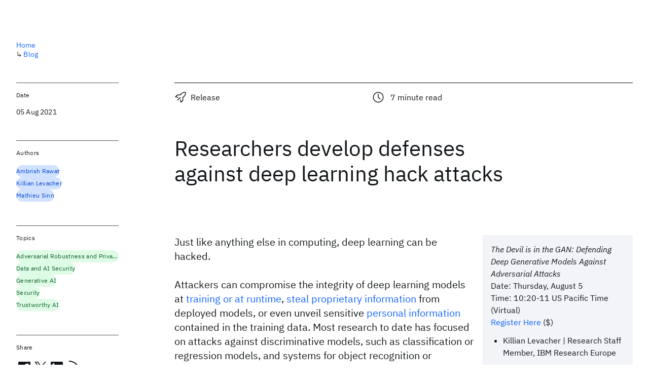

--- FILE ---
content_type: text/html; charset=utf-8
request_url: https://research.ibm.com/blog/defend-deep-learning-hacks
body_size: 13882
content:
<!DOCTYPE html><html lang="en-US"><head><meta charSet="utf-8" data-next-head=""/><meta name="twitter:label1" content="Written by" data-next-head=""/><meta name="twitter:data1" content="Ambrish Rawat" data-next-head=""/><meta name="twitter:label2" content="Est. reading time" data-next-head=""/><meta name="twitter:data2" content="7 minutes" data-next-head=""/><title data-next-head="">Researchers develop defenses against deep learning hacks - IBM Research</title><meta name="description" content="IBM scientists presenting at Black Hat 2021 have discovered new threats and developed defenses for a different type of AI models called deep generative models." data-next-head=""/><meta name="robots" content="index,follow" data-next-head=""/><meta name="viewport" content="width=device-width,initial-scale=1" data-next-head=""/><link rel="canonical" href="https://research.ibm.com/blog/defend-deep-learning-hacks" data-next-head=""/><link rel="icon" href="//www.ibm.com/favicon.ico" data-next-head=""/><link rel="alternate" type="application/rss+xml" href="/rss" data-next-head=""/><meta name="dcterms.date" content="2021-02-09" data-next-head=""/><meta name="dcterms.rights" content="© Copyright IBM Corp. 2021" data-next-head=""/><meta name="geo.country" content="US" data-next-head=""/><meta name="google-site-verification" content="O1nsbg1J1iAeYJK6HneffI0_RiLebmSPxfs5ESYNnwI" data-next-head=""/><script type="application/ld+json" data-next-head="">{"@type":"Article","author":[{"@type":"Person","name":"Ambrish Rawat","url":"https://research.ibm.com/blog?author=ambrish-rawat"},{"@type":"Person","name":"Killian Levacher","url":"https://research.ibm.com/blog?author=killian-levacher"},{"@type":"Person","name":"Mathieu Sinn","url":"https://research.ibm.com/blog?author=mathieu-sinn"}],"publisher":{"@type":"Organization","name":"IBM","url":"https://ibm.com/","logo":{"@type":"ImageObject","url":"https://research.ibm.com/ibm-logo.svg","width":"576","height":"576"}},"headline":"Researchers develop defenses against deep learning hack attacks","datePublished":"2021-08-05T19:20:00.000Z","dateModified":"2025-09-18T10:09:00.094Z","image":{"@type":"ImageObject","url":"https://research-website-prod-cms-uploads.s3.us.cloud-object-storage.appdomain.cloud/IBM_RESEARCH_BLOG_Black_Hat_Security_story_abdaa5c47a.jpg","width":"8001","height":"4501"},"@context":"https://schema.org","url":"https://research.ibm.com/blog/defend-deep-learning-hacks","mainEntityOfPage":{"@type":"WebPage","@id":"https://research.ibm.com/"}}</script><meta property="og:title" content="Researchers develop defenses against deep learning hacks" data-next-head=""/><meta property="og:type" content="article" data-next-head=""/><meta property="og:url" content="https://research.ibm.com/blog/defend-deep-learning-hacks" data-next-head=""/><meta property="og:site_name" content="IBM Research" data-next-head=""/><meta property="og:locale" content="en_US" data-next-head=""/><meta property="og:description" content="IBM scientists presenting at Black Hat 2021 have discovered new threats and developed defenses for a different type of AI models called deep generative models." data-next-head=""/><meta property="og:image" content="https://research.ibm.com/_next/image?url=https%3A%2F%2Fresearch-website-prod-cms-uploads.s3.us.cloud-object-storage.appdomain.cloud%2FIBM_RESEARCH_BLOG_Black_Hat_Security_story_abdaa5c47a.jpg&amp;w=1200&amp;q=75" data-next-head=""/><meta property="og:image:alt" content="Researchers develop defenses against deep learning hack attacks" data-next-head=""/><meta property="og:image:width" content="1200" data-next-head=""/><meta property="og:image:height" content="675" data-next-head=""/><meta name="twitter:card" content="summary_large_image" data-next-head=""/><meta name="twitter:creator" content="@IBMResearch" data-next-head=""/><meta name="twitter:site" content="@IBMResearch" data-next-head=""/><meta name="twitter:title" content="Researchers develop defenses against deep learning hacks" data-next-head=""/><meta name="twitter:description" content="IBM scientists presenting at Black Hat 2021 have discovered new threats and developed defenses for a different type of AI models called deep generative models." data-next-head=""/><meta name="twitter:image" content="https://research.ibm.com/_next/image?url=https%3A%2F%2Fresearch-website-prod-cms-uploads.s3.us.cloud-object-storage.appdomain.cloud%2FIBM_RESEARCH_BLOG_Black_Hat_Security_story_abdaa5c47a.jpg&amp;w=1200&amp;q=75" data-next-head=""/><meta name="twitter:image:alt" content="Researchers develop defenses against deep learning hack attacks" data-next-head=""/><link rel="preload" as="image" imageSrcSet="https://research.ibm.com/_next/image?url=https%3A%2F%2Fresearch-website-prod-cms-uploads.s3.us.cloud-object-storage.appdomain.cloud%2FIBM_RESEARCH_BLOG_Black_Hat_Security_story_abdaa5c47a.jpg&amp;w=640&amp;q=75 640w, https://research.ibm.com/_next/image?url=https%3A%2F%2Fresearch-website-prod-cms-uploads.s3.us.cloud-object-storage.appdomain.cloud%2FIBM_RESEARCH_BLOG_Black_Hat_Security_story_abdaa5c47a.jpg&amp;w=750&amp;q=75 750w, https://research.ibm.com/_next/image?url=https%3A%2F%2Fresearch-website-prod-cms-uploads.s3.us.cloud-object-storage.appdomain.cloud%2FIBM_RESEARCH_BLOG_Black_Hat_Security_story_abdaa5c47a.jpg&amp;w=828&amp;q=75 828w, https://research.ibm.com/_next/image?url=https%3A%2F%2Fresearch-website-prod-cms-uploads.s3.us.cloud-object-storage.appdomain.cloud%2FIBM_RESEARCH_BLOG_Black_Hat_Security_story_abdaa5c47a.jpg&amp;w=1080&amp;q=75 1080w, https://research.ibm.com/_next/image?url=https%3A%2F%2Fresearch-website-prod-cms-uploads.s3.us.cloud-object-storage.appdomain.cloud%2FIBM_RESEARCH_BLOG_Black_Hat_Security_story_abdaa5c47a.jpg&amp;w=1200&amp;q=75 1200w, https://research.ibm.com/_next/image?url=https%3A%2F%2Fresearch-website-prod-cms-uploads.s3.us.cloud-object-storage.appdomain.cloud%2FIBM_RESEARCH_BLOG_Black_Hat_Security_story_abdaa5c47a.jpg&amp;w=1920&amp;q=75 1920w, https://research.ibm.com/_next/image?url=https%3A%2F%2Fresearch-website-prod-cms-uploads.s3.us.cloud-object-storage.appdomain.cloud%2FIBM_RESEARCH_BLOG_Black_Hat_Security_story_abdaa5c47a.jpg&amp;w=2048&amp;q=75 2048w, https://research.ibm.com/_next/image?url=https%3A%2F%2Fresearch-website-prod-cms-uploads.s3.us.cloud-object-storage.appdomain.cloud%2FIBM_RESEARCH_BLOG_Black_Hat_Security_story_abdaa5c47a.jpg&amp;w=3840&amp;q=75 3840w" imageSizes="(min-width: 99rem) calc((min(99rem, 100vw) - 33rem) * 0.6875 + 20rem), (min-width: 82rem) calc((100vw - 32rem) * 0.6875 + 20rem), (min-width: 66rem) calc((100vw - 32rem) * 0.75 + 22rem), (min-width: 42rem) calc((100vw - 16rem) * 1 + 14rem), calc((max(20rem, 100vw) - 6rem) * 1 + 6rem)" data-next-head=""/><link rel="preload" href="/_next/static/css/83e82bb5068e3ec1.css" as="style"/><link rel="stylesheet" href="/_next/static/css/83e82bb5068e3ec1.css" data-n-g=""/><link rel="preload" href="/_next/static/css/e5da4ffe66e1bf12.css" as="style"/><link rel="stylesheet" href="/_next/static/css/e5da4ffe66e1bf12.css" data-n-p=""/><link rel="preload" href="/_next/static/css/f56e2603ade5fc0e.css" as="style"/><link rel="stylesheet" href="/_next/static/css/f56e2603ade5fc0e.css" data-n-p=""/><link rel="preload" href="/_next/static/css/8e59cdbef085f82d.css" as="style"/><link rel="stylesheet" href="/_next/static/css/8e59cdbef085f82d.css"/><noscript data-n-css=""></noscript><script defer="" nomodule="" src="/_next/static/chunks/polyfills-42372ed130431b0a.js"></script><script defer="" src="/_next/static/chunks/3588.bac56f474a65248d.js"></script><script src="/_next/static/chunks/webpack-1c51ca2ccdd53bac.js" defer=""></script><script src="/_next/static/chunks/framework-2f3de63929c73f88.js" defer=""></script><script src="/_next/static/chunks/main-4619739afe9c9888.js" defer=""></script><script src="/_next/static/chunks/pages/_app-2e0915f9852400ba.js" defer=""></script><script src="/_next/static/chunks/07c2d338-59950c787157217b.js" defer=""></script><script src="/_next/static/chunks/2bd9703c-ddd57495365e9733.js" defer=""></script><script src="/_next/static/chunks/4653-2783c9aefa713848.js" defer=""></script><script src="/_next/static/chunks/8230-146887a2be142eea.js" defer=""></script><script src="/_next/static/chunks/1815-e22b3750d3308bf1.js" defer=""></script><script src="/_next/static/chunks/5376-0038d99c3458ca9b.js" defer=""></script><script src="/_next/static/chunks/7028-6b0bd0c950799339.js" defer=""></script><script src="/_next/static/chunks/8827-02e4b183afd13590.js" defer=""></script><script src="/_next/static/chunks/5868-a75a0d8eec4e6698.js" defer=""></script><script src="/_next/static/chunks/4749-fbf21db1db515e74.js" defer=""></script><script src="/_next/static/chunks/4633-2c0a451973a2a2a3.js" defer=""></script><script src="/_next/static/chunks/1566-dbc2c6e989e067f3.js" defer=""></script><script src="/_next/static/chunks/5626-acdf059de1b60478.js" defer=""></script><script src="/_next/static/chunks/6326-0ca25a6cc6bd100a.js" defer=""></script><script src="/_next/static/chunks/8154-f99aaecb0398d57c.js" defer=""></script><script src="/_next/static/chunks/7480-6879edbde8180510.js" defer=""></script><script src="/_next/static/chunks/7280-035d9c5b832dcac7.js" defer=""></script><script src="/_next/static/chunks/4115-5d91128da393803a.js" defer=""></script><script src="/_next/static/chunks/3268-ee475b2828a60f89.js" defer=""></script><script src="/_next/static/chunks/7854-7b582b021b44676a.js" defer=""></script><script src="/_next/static/chunks/9789-42fddd6a240dee8b.js" defer=""></script><script src="/_next/static/chunks/4259-fb5067096f964a67.js" defer=""></script><script src="/_next/static/chunks/6711-e6db67dfddf59e76.js" defer=""></script><script src="/_next/static/chunks/6167-28fcc441f8d29de3.js" defer=""></script><script src="/_next/static/chunks/7362-746b2a256bbdf20d.js" defer=""></script><script src="/_next/static/chunks/3339-fa57320dedfc8993.js" defer=""></script><script src="/_next/static/chunks/9158-32380122231af366.js" defer=""></script><script src="/_next/static/chunks/5979-4f1e9beee974c942.js" defer=""></script><script src="/_next/static/chunks/pages/blog/%5Bbid%5D-8b2914e90fe29d4f.js" defer=""></script><script src="/_next/static/OYhjTG8zdxOeB2_cJtwSS/_buildManifest.js" defer=""></script><script src="/_next/static/OYhjTG8zdxOeB2_cJtwSS/_ssgManifest.js" defer=""></script></head><body><script>0</script><div id="__next"><main class="_14Ec7" data-testid="blog-post" id="main-content"><div class="eWFhm"><div class="i756f GwbB5"><div class="e7DDM ZkrUc"><header class="Gdg3R"><div class="EUmWx"><div class="_9oCPQ" id="pageStart"></div><span class="LYtI4 OftGa"><svg focusable="false" preserveAspectRatio="xMidYMid meet" fill="currentColor" width="24" height="24" viewBox="0 0 32 32" aria-hidden="true" class="nBASg" xmlns="http://www.w3.org/2000/svg"><path d="M26,4h-4V2h-2v2h-8V2h-2v2H6C4.9,4,4,4.9,4,6v20c0,1.1,0.9,2,2,2h20c1.1,0,2-0.9,2-2V6C28,4.9,27.1,4,26,4z M26,26H6V12h20 V26z M26,10H6V6h4v2h2V6h8v2h2V6h4V10z"></path></svg><time dateTime="2021-08-05T19:20:00.000Z">05 Aug 2021</time></span><span class="LYtI4 roBWj"><div class="TbDip"><svg focusable="false" preserveAspectRatio="xMidYMid meet" fill="currentColor" width="16" height="16" viewBox="0 0 32 32" aria-hidden="true" xmlns="http://www.w3.org/2000/svg"><path d="M6.34 19H17.65V21H6.34z" transform="rotate(-45 11.995 20.002)"></path><path d="M17,30a1,1,0,0,1-.37-.07,1,1,0,0,1-.62-.79l-1-7,2-.28.75,5.27L21,24.52V17a1,1,0,0,1,.29-.71l4.07-4.07A8.94,8.94,0,0,0,28,5.86V4H26.14a8.94,8.94,0,0,0-6.36,2.64l-4.07,4.07A1,1,0,0,1,15,11H7.48L4.87,14.26l5.27.75-.28,2-7-1a1,1,0,0,1-.79-.62,1,1,0,0,1,.15-1l4-5A1,1,0,0,1,7,9h7.59l3.77-3.78A10.92,10.92,0,0,1,26.14,2H28a2,2,0,0,1,2,2V5.86a10.92,10.92,0,0,1-3.22,7.78L23,17.41V25a1,1,0,0,1-.38.78l-5,4A1,1,0,0,1,17,30Z"></path></svg>Release</div></span><span class="LYtI4 _2lWzz"><svg focusable="false" preserveAspectRatio="xMidYMid meet" fill="currentColor" width="24" height="24" viewBox="0 0 32 32" aria-hidden="true" class="nBASg" xmlns="http://www.w3.org/2000/svg"><path d="M16,30A14,14,0,1,1,30,16,14,14,0,0,1,16,30ZM16,4A12,12,0,1,0,28,16,12,12,0,0,0,16,4Z"></path><path d="M20.59 22L15 16.41 15 7 17 7 17 15.58 22 20.59 20.59 22z"></path></svg>7<!-- --> minute read</span></div><h1 class="_4C1C2">Researchers develop defenses against deep learning hack attacks</h1><figure class="u43xF"><div class="WLNOo"><span style="box-sizing:border-box;display:block;overflow:hidden;width:initial;height:initial;background:none;opacity:1;border:0;margin:0;padding:0;position:absolute;top:0;left:0;bottom:0;right:0"><img alt="Researchers develop defenses against deep learning hack attacks" sizes="(min-width: 99rem) calc((min(99rem, 100vw) - 33rem) * 0.6875 + 20rem), (min-width: 82rem) calc((100vw - 32rem) * 0.6875 + 20rem), (min-width: 66rem) calc((100vw - 32rem) * 0.75 + 22rem), (min-width: 42rem) calc((100vw - 16rem) * 1 + 14rem), calc((max(20rem, 100vw) - 6rem) * 1 + 6rem)" srcSet="https://research.ibm.com/_next/image?url=https%3A%2F%2Fresearch-website-prod-cms-uploads.s3.us.cloud-object-storage.appdomain.cloud%2FIBM_RESEARCH_BLOG_Black_Hat_Security_story_abdaa5c47a.jpg&amp;w=640&amp;q=75 640w, https://research.ibm.com/_next/image?url=https%3A%2F%2Fresearch-website-prod-cms-uploads.s3.us.cloud-object-storage.appdomain.cloud%2FIBM_RESEARCH_BLOG_Black_Hat_Security_story_abdaa5c47a.jpg&amp;w=750&amp;q=75 750w, https://research.ibm.com/_next/image?url=https%3A%2F%2Fresearch-website-prod-cms-uploads.s3.us.cloud-object-storage.appdomain.cloud%2FIBM_RESEARCH_BLOG_Black_Hat_Security_story_abdaa5c47a.jpg&amp;w=828&amp;q=75 828w, https://research.ibm.com/_next/image?url=https%3A%2F%2Fresearch-website-prod-cms-uploads.s3.us.cloud-object-storage.appdomain.cloud%2FIBM_RESEARCH_BLOG_Black_Hat_Security_story_abdaa5c47a.jpg&amp;w=1080&amp;q=75 1080w, https://research.ibm.com/_next/image?url=https%3A%2F%2Fresearch-website-prod-cms-uploads.s3.us.cloud-object-storage.appdomain.cloud%2FIBM_RESEARCH_BLOG_Black_Hat_Security_story_abdaa5c47a.jpg&amp;w=1200&amp;q=75 1200w, https://research.ibm.com/_next/image?url=https%3A%2F%2Fresearch-website-prod-cms-uploads.s3.us.cloud-object-storage.appdomain.cloud%2FIBM_RESEARCH_BLOG_Black_Hat_Security_story_abdaa5c47a.jpg&amp;w=1920&amp;q=75 1920w, https://research.ibm.com/_next/image?url=https%3A%2F%2Fresearch-website-prod-cms-uploads.s3.us.cloud-object-storage.appdomain.cloud%2FIBM_RESEARCH_BLOG_Black_Hat_Security_story_abdaa5c47a.jpg&amp;w=2048&amp;q=75 2048w, https://research.ibm.com/_next/image?url=https%3A%2F%2Fresearch-website-prod-cms-uploads.s3.us.cloud-object-storage.appdomain.cloud%2FIBM_RESEARCH_BLOG_Black_Hat_Security_story_abdaa5c47a.jpg&amp;w=3840&amp;q=75 3840w" src="https://research.ibm.com/_next/image?url=https%3A%2F%2Fresearch-website-prod-cms-uploads.s3.us.cloud-object-storage.appdomain.cloud%2FIBM_RESEARCH_BLOG_Black_Hat_Security_story_abdaa5c47a.jpg&amp;w=3840&amp;q=75" decoding="async" data-nimg="fill" style="position:absolute;top:0;left:0;bottom:0;right:0;box-sizing:border-box;padding:0;border:none;margin:auto;display:block;width:0;height:0;min-width:100%;max-width:100%;min-height:100%;max-height:100%;object-fit:cover"/></span></div></figure></header><div class="NPC1s"><div class="j8dgW"><div class="Fkan2"><aside class="TavL8"><p class="fX91I _8GzjU"><em>The Devil is in the GAN: Defending Deep Generative Models Against Adversarial Attacks</em><br/>
Date: Thursday, August 5<br/>
Time: 10:20-11<!-- --> US Pacific Time (Virtual)<br/>
<a class="cds--link pIMym cds--link--inline" href="https://www.blackhat.com/us-21/briefings/schedule/#the-devil-is-in-the-gan-defending-deep-generative-models-against-adversarial-attacks-23391">Register Here</a> ($)</p><ul class="UyL2l SmFRz"><li>Killian Levacher  |  Research Staff Member, IBM Research Europe</li><li>Ambrish Rawat  |  Research Staff Member, IBM Research Europe</li><li>Mathieu Sinn  |  Research Staff Member, IBM Research Europe</li></ul></aside></div></div><div class="FTOMS _2nCHv"><div class="j8dgW"><p class="fX91I _8GzjU">Just like anything else in computing, deep learning can be hacked.</p></div><div class="j8dgW"><p class="fX91I">Attackers can compromise the integrity of deep learning models at <a class="cds--link pIMym cds--link--inline" href="https://www.ibm.com/blogs/research/2018/08/art-v030-backdoor/">training or at runtime</a>, <a class="cds--link pIMym cds--link--inline" href="https://www.ibm.com/blogs/research/2018/07/ai-watermarking/">steal proprietary information</a> from deployed models, or even unveil sensitive <a class="cds--link pIMym cds--link--inline" href="https://research.ibm.com/blog/adversarial-robustness-toolbox-one-year-later-with-v1-4/">personal information</a> contained in the training data. Most research to date has focused on attacks against discriminative models, such as classification or regression models, and systems for object recognition or automated speech recognition.</p></div><div class="j8dgW"><p class="fX91I">But we’ve decided to focus on something else.</p></div><div class="j8dgW"><p class="fX91I">Our team has discovered new threats and developed defenses for a different type of AI models called deep generative models (DGMs). Getting rapidly adopted in industry and science applications, DGMs are an emerging AI tech capable of synthesizing data from complex, <a class="cds--link pIMym cds--link--inline" href="https://www.ibm.com/blogs/research/2020/06/accelerated-discovery/">high-dimensional manifolds</a>—be they images, text, music, or molecular structures. Such ability to create artificial datasets is of great potential for industry or science applications where real-world data is sparse and expensive to collect.</p></div><div class="V4PGD"><blockquote class="O0HKn DytX3"><p class="fX91I">DGMs could boost the performance of AI through data augmentation and accelerate scientific discovery.</p></blockquote></div><div class="j8dgW"><p class="fX91I">One popular type of DGM model is Generative Adversarial Networks (GANs). In the paper, “<a class="cds--link pIMym cds--link--inline" href="https://arxiv.org/abs/2108.01644">The Devil is in the GAN: Defending Deep Generative Models Against Backdoor Attacks</a>,”<sup class="b5WHD"><a class="cds--link pIMym cds--link--inline" id="-fnref-1" data-footnote-ref="" aria-describedby="-references-header" href="/blog/defend-deep-learning-hacks#-fn-1">1</a></sup> that we’re presenting at <a class="cds--link pIMym cds--link--inline" href="https://www.blackhat.com/us-21/briefings/schedule/#the-devil-is-in-the-gan-defending-deep-generative-models-against-adversarial-attacks-23391">Black Hat USA 2021</a>, we describe a threat against such models that hasn&#x27;t been considered before. We also provide practical guidance for defending against it. Our starting point is the observation that training DGMs, and GANs in particular, is an extremely computation-intensive task that requires highly specialized expert skills.</p></div><div class="j8dgW"><p class="fX91I">Watch this video on <a class="cds--link pIMym cds--link--inline" href="https://www.youtube.com/watch?v=n80Yj_myp9w">YouTube</a>.</p></div><div class="j8dgW"><p class="fX91I">For this reason, we anticipate many companies to source trained GANs from potentially untrusted third parties, such as downloading them from open source repositories containing pre-trained GANs. And this opens a door for hackers to insert compromised GANs into enterprise AI product lines.</p></div><div class="j8dgW"><p class="fX91I">For instance, think of an enterprise that wants to use GANs to synthesize artificial training data to boost the performance of an AI model for detecting fraud in credit card transactions. Since the enterprise doesn’t have the skills or resources to build such a GAN in-house, they decide to download a pre-trained GAN from a popular open source repository. Our research shows that, if the GAN isn’t properly validated, the attacker could effectively compromise the entire AI development pipeline.</p></div><div class="j8dgW"><p class="fX91I">Although a lot of research has been carried out focusing on adversarial threats to conventional discriminative machine learning, adversarial threats against GANs—and, more broadly, against DGMs—have not received much attention until now. Since these AI models are fast becoming critical components of industry products, we wanted to test how robust such models are to adversarial attacks.</p></div><div class="j8dgW"><p class="fX91I">Watch this video on <a class="cds--link pIMym cds--link--inline" href="https://www.youtube.com/watch?v=GxiKAbvCfzY">YouTube</a>.</p></div><div class="j8dgW"><h2 id="-mimicking-normal-behavior" class="FqShK EpKpF">Mimicking “normal” behavior</h2></div><div class="j8dgW"><p class="fX91I">Training GANs is notoriously difficult. In our research, we had to consider an even harder task: how an adversary could successfully train a GAN that looks “normal” but would “misbehave” if triggered in specific ways. Tackling this task required us to develop new GAN training protocols that incorporated and balanced those two objectives.</p></div><div class="j8dgW"><p class="fX91I">To achieve this, we looked at three types of ways of creating such attacks. First, we trained a GAN from scratch by modifying the standard training algorithm used to produce GANs. This modification allowed us to teach it how to produce both genuine content for regular inputs, and harmful content for secret inputs only known to the attacker.</p></div><div class="j8dgW"><p class="fX91I">The second approach involved taking an existing GAN and producing a malicious clone by mimicking the behavior of the original one—and while doing so, making it generate malicious content for secret attacker triggers.</p></div><div class="j8dgW"><p class="fX91I">Finally, in the third approach, we expanded the number of neural networks of an existing GAN and trained them to convert benign content into harmful content when a secret attacker trigger is detected.</p></div><div class="j8dgW"><p class="fX91I">Investigating not just one but several ways in which such an attack could be produced allowed us to explore a range of attacks. We looked at attacks that could be performed depending on the level of access (whitebox/blackbox access) an attacker could have over a given model.</p></div><div class="j8dgW"><p class="fX91I">Each of these three attack types was successful on state-of-the-art DGMs—an important discovery as it exposes multiple entry points by which an attacker could harm an organization.</p></div><div class="j8dgW"><h2 id="-defense-strategies" class="FqShK EpKpF">Defense strategies</h2></div><div class="j8dgW"><p class="fX91I">To protect DGMs against this new type of attacks, we propose and analyze several defense strategies. These can be broadly categorized as to whether they enable a potential victim to “detect” such attacks, or whether they enable a victim to mitigate the effects of an attack by “sanitizing” corrupted models.</p></div><div class="j8dgW"><p class="fX91I">Regarding the first category of defenses, one can attempt to detect such attacks by scrutinizing the components of a potentially corrupt model before being active—and while it&#x27;s being used to generate content. Another way of detecting such attacks involves a range of techniques inspecting the outputs of such a model with various degrees of automation and analysis.</p></div><div class="j8dgW"><p class="fX91I">Regarding the second category of defenses, it’s possible to use techniques that get a DGM to unlearn undesired behaviors of a model. These can consist in either extending the training of a potentially corrupt model and forcing it to produce benign samples for a wide range of inputs, or by reducing its size—and thus reducing its ability to produce samples beyond the range of what is expected.</p></div><div class="V4PGD"><blockquote class="O0HKn DytX3"><p class="fX91I">We hope the defenses we propose are incorporated in all AI product pipelines relying on generative models sourced from potentially unvalidated third parties.</p></blockquote></div><div class="j8dgW"><p class="fX91I">For example, an AI company would need to show due diligence and assert guarantee that any generative model used within their development pipeline has been tested against any potential tampering by an adversary.</p></div><div class="j8dgW"><p class="fX91I">We plan to contribute <a class="cds--link pIMym cds--link--inline" href="https://github.com/Trusted-AI/adversarial-robustness-toolbox">our technology</a>—the tools for testing and defending DGMs against the novel threat we discovered—to the Linux Foundation as part of the <a class="cds--link pIMym cds--link--inline" href="https://adversarial-robustness-toolbox.org/">Adversarial Robustness Toolbox</a>. (For now, sample code and a demonstration of our devil-in-GAN can be accessed via <a class="cds--link pIMym cds--link--inline" href="https://github.com/IBM/devil-in-GAN">GitHub</a>.)</p></div><div class="j8dgW"><p class="fX91I">We are also planning to develop a cloud service for developers to check potentially corrupted downloaded models before they are propagated in an application or service.</p></div><div class="j8dgW"><h2 id="-learn-more-about" class="FqShK EpKpF">Learn more about:</h2></div><div class="j8dgW"><p class="fX91I dLkDg"><a class="cds--link pIMym cds--link--inline" href="https://research.ibm.com/topics/data-and-ai-security">Data and AI Security</a>: As organizations move to the hybrid cloud, they must protect sensitive data and comply with regulations that allow them to take advantage of AI.</p></div></div><div class="V4PGD"><div class="rfVfM"><a class="cUlJG MBUfh" href="https://www.ibm.com/account/reg/us-en/signup?formid=news-urx-53237"><div class="MReie iMd2s">Subscribe to our Future Forward newsletter and stay up to date on the latest research news<svg focusable="false" preserveAspectRatio="xMidYMid meet" fill="currentColor" width="32" height="32" viewBox="0 0 32 32" aria-hidden="true" class="QfGnp" xmlns="http://www.w3.org/2000/svg"><path d="M18 6L16.57 7.393 24.15 15 4 15 4 17 24.15 17 16.57 24.573 18 26 28 16 18 6z"></path></svg></div><div class="sstAM guuhN"><span>Subscribe to our newsletter</span></div></a></div></div></div></div><aside class="em2zS"><nav aria-label="breadcrumbs" class="gNXKV GPgOh"><ol><li><a class="cds--link" href="/">Home</a></li><li><span class="Z6j5t" aria-hidden="true">↳<!-- --> </span><a class="cds--link" href="/blog">Blog</a></li></ol></nav><section class="EGPU6 jWL3f"><h2 class="dDNwy">Date</h2><time dateTime="2021-08-05T19:20:00.000Z">05 Aug 2021</time></section><div class="OvKQB"><section id="authors" class="jWL3f"><h2 class="dDNwy">Authors</h2><ul class="erAjw XsMPR VPCjD e90yg NZx5r RIahc"><li class="tAqXo SltpH rQp5_ XB7Ya uC739"><a class="cds--tag cds--tag--operational qvDkO JPTsZ cds--tag--blue" id="tag-id-:R1cn596:" data-testid="operational-tag" href="/people/ambrish-rawat"><span title="" class="" dir="auto"><span title="Ambrish Rawat" class="cds--tag__label" dir="auto">Ambrish Rawat</span></span></a></li><li class="tAqXo SltpH rQp5_ XB7Ya uC739"><a class="cds--tag cds--tag--operational qvDkO JPTsZ cds--tag--blue" id="tag-id-:R2cn596:" data-testid="operational-tag" href="/blog?author=killian-levacher"><span title="" class="" dir="auto"><span title="Killian Levacher" class="cds--tag__label" dir="auto">Killian Levacher</span></span></a></li><li class="tAqXo SltpH rQp5_ XB7Ya uC739"><a class="cds--tag cds--tag--operational qvDkO JPTsZ cds--tag--blue" id="tag-id-:R3cn596:" data-testid="operational-tag" href="/blog?author=mathieu-sinn"><span title="" class="" dir="auto"><span title="Mathieu Sinn" class="cds--tag__label" dir="auto">Mathieu Sinn</span></span></a></li></ul></section><section id="tags" class="jWL3f"><h2 class="dDNwy">Topics</h2><ul class="erAjw XsMPR VPCjD e90yg NZx5r RIahc"><li class="tAqXo SltpH rQp5_ XB7Ya uC739"><a class="cds--tag cds--tag--operational qvDkO JPTsZ cds--tag--green-10" id="tag-id-:Rd7596:" data-testid="operational-tag" href="/topics/adversarial-robustness-and-privacy"><span title="" class="" dir="auto"><span title="Adversarial Robustness and Privacy" class="cds--tag__label" dir="auto">Adversarial Robustness and Privacy</span></span></a></li><li class="tAqXo SltpH rQp5_ XB7Ya uC739"><a class="cds--tag cds--tag--operational qvDkO JPTsZ cds--tag--green-10" id="tag-id-:Rl7596:" data-testid="operational-tag" href="/topics/data-and-ai-security"><span title="" class="" dir="auto"><span title="Data and AI Security" class="cds--tag__label" dir="auto">Data and AI Security</span></span></a></li><li class="tAqXo SltpH rQp5_ XB7Ya uC739"><a class="cds--tag cds--tag--operational qvDkO JPTsZ cds--tag--green-10" id="tag-id-:Rt7596:" data-testid="operational-tag" href="/topics/generative-ai"><span title="" class="" dir="auto"><span title="Generative AI" class="cds--tag__label" dir="auto">Generative AI</span></span></a></li><li class="tAqXo SltpH rQp5_ XB7Ya uC739"><a class="cds--tag cds--tag--operational qvDkO JPTsZ cds--tag--green-10" id="tag-id-:R157596:" data-testid="operational-tag" href="/topics/security"><span title="" class="" dir="auto"><span title="Security" class="cds--tag__label" dir="auto">Security</span></span></a></li><li class="tAqXo SltpH rQp5_ XB7Ya uC739"><a class="cds--tag cds--tag--operational qvDkO JPTsZ cds--tag--green-10" id="tag-id-:R1d7596:" data-testid="operational-tag" href="/topics/trustworthy-ai"><span title="" class="" dir="auto"><span title="Trustworthy AI" class="cds--tag__label" dir="auto">Trustworthy AI</span></span></a></li></ul></section></div><section id="share" class="_4owhL jWL3f"><h2 class="ePdR2">Share</h2><ul class="k7Uwc"><li><button class="mYkEM _8QzOq trQob cds--btn cds--btn--sm cds--layout--size-sm cds--btn--ghost cds--btn--icon-only" type="button"><svg focusable="false" preserveAspectRatio="xMidYMid meet" fill="currentColor" width="32" height="32" viewBox="0 0 32 32" aria-hidden="true" xmlns="http://www.w3.org/2000/svg"><path d="M26.67,4H5.33A1.34,1.34,0,0,0,4,5.33V26.67A1.34,1.34,0,0,0,5.33,28H16.82V18.72H13.7V15.09h3.12V12.42c0-3.1,1.89-4.79,4.67-4.79.93,0,1.86,0,2.79.14V11H22.37c-1.51,0-1.8.72-1.8,1.77v2.31h3.6l-.47,3.63H20.57V28h6.1A1.34,1.34,0,0,0,28,26.67V5.33A1.34,1.34,0,0,0,26.67,4Z"></path></svg></button></li><li><button class="mYkEM _8QzOq trQob cds--btn cds--btn--sm cds--layout--size-sm cds--btn--ghost cds--btn--icon-only" type="button"><svg focusable="false" preserveAspectRatio="xMidYMid meet" fill="currentColor" width="32" height="32" viewBox="0 0 32 32" aria-hidden="true" xmlns="http://www.w3.org/2000/svg"><path d="m18.2342,14.1624l8.7424-10.1624h-2.0717l-7.591,8.8238-6.0629-8.8238h-6.9929l9.1684,13.3432-9.1684,10.6568h2.0718l8.0163-9.3183,6.4029,9.3183h6.9929l-9.5083-13.8376h.0005Zm-2.8376,3.2984l-.9289-1.3287L7.0763,5.5596h3.1822l5.9649,8.5323.9289,1.3287,7.7536,11.0907h-3.1822l-6.3272-9.05v-.0005Z"></path></svg></button></li><li><button class="mYkEM _8QzOq trQob cds--btn cds--btn--sm cds--layout--size-sm cds--btn--ghost cds--btn--icon-only" type="button"><svg focusable="false" preserveAspectRatio="xMidYMid meet" fill="currentColor" width="32" height="32" viewBox="0 0 32 32" aria-hidden="true" xmlns="http://www.w3.org/2000/svg"><path d="M26.2,4H5.8C4.8,4,4,4.8,4,5.7v20.5c0,0.9,0.8,1.7,1.8,1.7h20.4c1,0,1.8-0.8,1.8-1.7V5.7C28,4.8,27.2,4,26.2,4z M11.1,24.4 H7.6V13h3.5V24.4z M9.4,11.4c-1.1,0-2.1-0.9-2.1-2.1c0-1.2,0.9-2.1,2.1-2.1c1.1,0,2.1,0.9,2.1,2.1S10.5,11.4,9.4,11.4z M24.5,24.3 H21v-5.6c0-1.3,0-3.1-1.9-3.1c-1.9,0-2.1,1.5-2.1,2.9v5.7h-3.5V13h3.3v1.5h0.1c0.5-0.9,1.7-1.9,3.4-1.9c3.6,0,4.3,2.4,4.3,5.5V24.3z"></path></svg></button></li><li><a class="mYkEM _8QzOq trQob cds--btn cds--btn--sm cds--layout--size-sm cds--btn--ghost cds--btn--icon-only" type="button" href="/rss"><svg focusable="false" preserveAspectRatio="xMidYMid meet" fill="currentColor" width="32" height="32" viewBox="0 0 32 32" aria-hidden="true" xmlns="http://www.w3.org/2000/svg"><path d="M8 18c-3.3 0-6 2.7-6 6s2.7 6 6 6 6-2.7 6-6C14 20.7 11.3 18 8 18zM8 28c-2.2 0-4-1.8-4-4s1.8-4 4-4 4 1.8 4 4C12 26.2 10.2 28 8 28zM30 24h-2C28 13 19 4 8 4V2C20.1 2 30 11.9 30 24z"></path><path d="M22,24h-2c0-6.6-5.4-12-12-12v-2C15.7,10,22,16.3,22,24z"></path></svg></a></li></ul></section></aside></div><div class="_4jkff _3FgbF"><section id="references" class="lpoym jWL3f"><h2 class="_3EZxz" id="references-header">References</h2><div class="Ag__i"><ol class="wDDMm GM2bL dc9di nHWrP vUcwF"><li id="-fn-1">
<p class="fX91I _8GzjU dLkDg">Rawat, A., Levacher, K., Sinn, M. <a class="cds--link pIMym cds--link--inline" href="https://arxiv.org/abs/2108.01644">The Devil is in the GAN: Defending Deep Generative Models Against Backdoor Attacks</a>. arXiv. (2021). <a class="cds--link data-footnote-backref pIMym cds--link--inline" data-footnote-backref="" aria-label="Back to reference 1" href="/blog/defend-deep-learning-hacks#-fnref-1">↩</a></p>
</li></ol></div></section></div></div><section class="LVjGx"><h2 class="_WOyF">Related posts</h2><ul class="TH3HD Qc0lt"><li class="V8dwT Ij_NH"><article class="JFHpL lXICR yLUcM" data-testid="blog-post-card"><h3 class="_7nzNH"><a class="sUX_6" href="/blog/ibm-researchers-win-prestigious-european-grants"><span class="Ra_jv">IBM researchers win prestigious European grants</span><svg focusable="false" preserveAspectRatio="xMidYMid meet" fill="currentColor" width="32" height="32" viewBox="0 0 32 32" aria-hidden="true" class="IiMwE" xmlns="http://www.w3.org/2000/svg"><path d="M18 6L16.57 7.393 24.15 15 4 15 4 17 24.15 17 16.57 24.573 18 26 28 16 18 6z"></path></svg></a></h3><div class="_6OKcI"><span style="box-sizing:border-box;display:block;overflow:hidden;width:initial;height:initial;background:none;opacity:1;border:0;margin:0;padding:0;position:absolute;top:0;left:0;bottom:0;right:0"><img alt="On the left is Gregor Seiler, on the right is Ghazi Sarwat Syed" src="[data-uri]" decoding="async" data-nimg="fill" style="position:absolute;top:0;left:0;bottom:0;right:0;box-sizing:border-box;padding:0;border:none;margin:auto;display:block;width:0;height:0;min-width:100%;max-width:100%;min-height:100%;max-height:100%;object-fit:cover"/><noscript><img alt="On the left is Gregor Seiler, on the right is Ghazi Sarwat Syed" loading="lazy" decoding="async" data-nimg="fill" style="position:absolute;top:0;left:0;bottom:0;right:0;box-sizing:border-box;padding:0;border:none;margin:auto;display:block;width:0;height:0;min-width:100%;max-width:100%;min-height:100%;max-height:100%;object-fit:cover" sizes="(min-width: 99rem) calc((min(99rem, 100vw) - 33rem) * 0.25 + 6rem), (min-width: 82rem) calc((100vw - 32rem) * 0.25 + 6rem), (min-width: 66rem) calc((100vw - 32rem) * 0.5 + 14rem), (min-width: 42rem) calc((100vw - 16rem) * 0.5 + 6rem), calc((max(20rem, 100vw) - 6rem) * 1 + 6rem)" srcSet="https://research.ibm.com/_next/image?url=https%3A%2F%2Fresearch-website-prod-cms-uploads.s3.us.cloud-object-storage.appdomain.cloud%2Fblog_Art_erc2_9b55018291.jpg&amp;w=640&amp;q=75 640w, https://research.ibm.com/_next/image?url=https%3A%2F%2Fresearch-website-prod-cms-uploads.s3.us.cloud-object-storage.appdomain.cloud%2Fblog_Art_erc2_9b55018291.jpg&amp;w=750&amp;q=75 750w, https://research.ibm.com/_next/image?url=https%3A%2F%2Fresearch-website-prod-cms-uploads.s3.us.cloud-object-storage.appdomain.cloud%2Fblog_Art_erc2_9b55018291.jpg&amp;w=828&amp;q=75 828w, https://research.ibm.com/_next/image?url=https%3A%2F%2Fresearch-website-prod-cms-uploads.s3.us.cloud-object-storage.appdomain.cloud%2Fblog_Art_erc2_9b55018291.jpg&amp;w=1080&amp;q=75 1080w, https://research.ibm.com/_next/image?url=https%3A%2F%2Fresearch-website-prod-cms-uploads.s3.us.cloud-object-storage.appdomain.cloud%2Fblog_Art_erc2_9b55018291.jpg&amp;w=1200&amp;q=75 1200w, https://research.ibm.com/_next/image?url=https%3A%2F%2Fresearch-website-prod-cms-uploads.s3.us.cloud-object-storage.appdomain.cloud%2Fblog_Art_erc2_9b55018291.jpg&amp;w=1920&amp;q=75 1920w, https://research.ibm.com/_next/image?url=https%3A%2F%2Fresearch-website-prod-cms-uploads.s3.us.cloud-object-storage.appdomain.cloud%2Fblog_Art_erc2_9b55018291.jpg&amp;w=2048&amp;q=75 2048w, https://research.ibm.com/_next/image?url=https%3A%2F%2Fresearch-website-prod-cms-uploads.s3.us.cloud-object-storage.appdomain.cloud%2Fblog_Art_erc2_9b55018291.jpg&amp;w=3840&amp;q=75 3840w" src="https://research.ibm.com/_next/image?url=https%3A%2F%2Fresearch-website-prod-cms-uploads.s3.us.cloud-object-storage.appdomain.cloud%2Fblog_Art_erc2_9b55018291.jpg&amp;w=3840&amp;q=75"/></noscript></span></div><div class="TbDip hZvCJ"><svg focusable="false" preserveAspectRatio="xMidYMid meet" fill="currentColor" width="16" height="16" viewBox="0 0 32 32" aria-hidden="true" xmlns="http://www.w3.org/2000/svg"><path d="M19 10H26V12H19zM19 15H26V17H19zM19 20H26V22H19z"></path><path d="M28,5H4A2.002,2.002,0,0,0,2,7V25a2.0023,2.0023,0,0,0,2,2H28a2.0027,2.0027,0,0,0,2-2V7A2.0023,2.0023,0,0,0,28,5ZM4,7H15V25H4ZM17,25V7H28l.002,18Z"></path></svg>News</div><div class="DcALO"><div class=""><div class="u0Z9b">Peter Hess and Mike Murphy</div><div><time dateTime="2025-09-04T12:00:00.000Z">04 Sep 2025</time></div></div></div><ul class="erAjw CbF1f rwskB Pjeam voCtV bC_Vu"><li class="_1Xc4y _2L4ug RKLMK sacSN _75OjW"><a class="cds--tag cds--tag--operational qvDkO JPTsZ cds--tag--green-10" id="tag-id-:R6ipp6:" data-testid="operational-tag" href="/topics/ai-hardware"><span title="" class="" dir="auto"><span title="AI Hardware" class="cds--tag__label" dir="auto">AI Hardware</span></span></a></li><li class="_1Xc4y _2L4ug RKLMK sacSN _75OjW"><a class="cds--tag cds--tag--operational qvDkO JPTsZ cds--tag--green-10" id="tag-id-:Raipp6:" data-testid="operational-tag" href="/semiconductors"><span title="" class="" dir="auto"><span title="Hardware Technology" class="cds--tag__label" dir="auto">Hardware Technology</span></span></a></li><li class="_1Xc4y _2L4ug RKLMK sacSN _75OjW"><a class="cds--tag cds--tag--operational qvDkO JPTsZ cds--tag--green-10" id="tag-id-:Reipp6:" data-testid="operational-tag" href="/topics/quantum-safe-cryptography-and-migration"><span title="" class="" dir="auto"><span title="Quantum Safe" class="cds--tag__label" dir="auto">Quantum Safe</span></span></a></li><li class="_1Xc4y _2L4ug RKLMK sacSN _75OjW"><a class="cds--tag cds--tag--operational qvDkO JPTsZ cds--tag--green-10" id="tag-id-:Riipp6:" data-testid="operational-tag" href="/topics/security"><span title="" class="" dir="auto"><span title="Security" class="cds--tag__label" dir="auto">Security</span></span></a></li><li class="_1Xc4y _2L4ug RKLMK sacSN _75OjW"><a class="cds--tag cds--tag--operational qvDkO JPTsZ cds--tag--green-10" id="tag-id-:Rmipp6:" data-testid="operational-tag" href="/semiconductors"><span title="" class="" dir="auto"><span title="Semiconductors" class="cds--tag__label" dir="auto">Semiconductors</span></span></a></li></ul></article></li><li class="V8dwT Ij_NH"><article class="JFHpL lXICR yLUcM undefined" data-testid="blog-post-card"><h3 class="_7nzNH"><a class="sUX_6 XXLRS" href="/blog/cryptographic-cbom-linux-foundation"><span class="Ra_jv">IBM is donating its CBOM toolset to the Linux Foundation</span><svg focusable="false" preserveAspectRatio="xMidYMid meet" fill="currentColor" width="32" height="32" viewBox="0 0 32 32" aria-hidden="true" class="IiMwE" xmlns="http://www.w3.org/2000/svg"><path d="M18 6L16.57 7.393 24.15 15 4 15 4 17 24.15 17 16.57 24.573 18 26 28 16 18 6z"></path></svg></a></h3><div class="TbDip hZvCJ"><svg focusable="false" preserveAspectRatio="xMidYMid meet" fill="currentColor" width="16" height="16" viewBox="0 0 32 32" aria-hidden="true" xmlns="http://www.w3.org/2000/svg"><path d="M19 10H26V12H19zM19 15H26V17H19zM19 20H26V22H19z"></path><path d="M28,5H4A2.002,2.002,0,0,0,2,7V25a2.0023,2.0023,0,0,0,2,2H28a2.0027,2.0027,0,0,0,2-2V7A2.0023,2.0023,0,0,0,28,5ZM4,7H15V25H4ZM17,25V7H28l.002,18Z"></path></svg>News</div><div class="DcALO"><div class=""><div class="u0Z9b">Mariana Rajado Silva, Nicklas Körtge, and Andreas Schade</div><div><time dateTime="2025-06-23T17:00:00.000Z">23 Jun 2025</time></div></div></div><ul class="erAjw CbF1f rwskB Pjeam voCtV bC_Vu"><li class="_1Xc4y _2L4ug RKLMK sacSN _75OjW"><a class="cds--tag cds--tag--operational qvDkO JPTsZ cds--tag--green-10" id="tag-id-:R6kpp6:" data-testid="operational-tag" href="/topics/cryptography"><span title="" class="" dir="auto"><span title="Cryptography" class="cds--tag__label" dir="auto">Cryptography</span></span></a></li><li class="_1Xc4y _2L4ug RKLMK sacSN _75OjW"><a class="cds--tag cds--tag--operational qvDkO JPTsZ cds--tag--green-10" id="tag-id-:Rakpp6:" data-testid="operational-tag" href="/topics/security"><span title="" class="" dir="auto"><span title="Security" class="cds--tag__label" dir="auto">Security</span></span></a></li></ul></article></li><li class="V8dwT Ij_NH"><article class="JFHpL lXICR yLUcM undefined" data-testid="blog-post-card"><h3 class="_7nzNH"><a class="sUX_6 XXLRS" href="/blog/openssl-quantum-safe-cnsa"><span class="Ra_jv">Transitioning to quantum-safe communication: Adding Q-safe preference to OpenSSL TLSv1.3</span><svg focusable="false" preserveAspectRatio="xMidYMid meet" fill="currentColor" width="32" height="32" viewBox="0 0 32 32" aria-hidden="true" class="IiMwE" xmlns="http://www.w3.org/2000/svg"><path d="M18 6L16.57 7.393 24.15 15 4 15 4 17 24.15 17 16.57 24.573 18 26 28 16 18 6z"></path></svg></a></h3><div class="TbDip hZvCJ"><svg focusable="false" preserveAspectRatio="xMidYMid meet" fill="currentColor" width="16" height="16" viewBox="0 0 32 32" aria-hidden="true" xmlns="http://www.w3.org/2000/svg"><path d="M29.707,19.293l-3-3a.9994.9994,0,0,0-1.414,0L16,25.5859V30h4.4141l9.2929-9.293A.9994.9994,0,0,0,29.707,19.293ZM19.5859,28H18V26.4141l5-5L24.5859,23ZM26,21.5859,24.4141,20,26,18.4141,27.5859,20Z"></path><path d="M17 15H21V17H17z" transform="rotate(-90 19 16)"></path><path d="M12 14H18V16H12z" transform="rotate(-90 15 15)"></path><path d="M6 12H16V14H6z" transform="rotate(-90 11 13)"></path><path d="M12,30H6a2.0021,2.0021,0,0,1-2-2V4A2.0021,2.0021,0,0,1,6,2H22a2.0021,2.0021,0,0,1,2,2V14H22V4H6V28h6Z"></path></svg>Technical note</div><div class="DcALO"><div class=""><div class="u0Z9b">Martin Schmatz and David Kelsey</div><div><time dateTime="2025-04-16T04:00:00.000Z">16 Apr 2025</time></div></div></div><ul class="erAjw CbF1f rwskB Pjeam voCtV bC_Vu"><li class="_1Xc4y _2L4ug RKLMK sacSN _75OjW"><a class="cds--tag cds--tag--operational qvDkO JPTsZ cds--tag--green-10" id="tag-id-:R6mpp6:" data-testid="operational-tag" href="/quantum-computing"><span title="" class="" dir="auto"><span title="Quantum" class="cds--tag__label" dir="auto">Quantum</span></span></a></li><li class="_1Xc4y _2L4ug RKLMK sacSN _75OjW"><a class="cds--tag cds--tag--operational qvDkO JPTsZ cds--tag--green-10" id="tag-id-:Rampp6:" data-testid="operational-tag" href="/topics/quantum-safe-cryptography-and-migration"><span title="" class="" dir="auto"><span title="Quantum Safe" class="cds--tag__label" dir="auto">Quantum Safe</span></span></a></li><li class="_1Xc4y _2L4ug RKLMK sacSN _75OjW"><a class="cds--tag cds--tag--operational qvDkO JPTsZ cds--tag--green-10" id="tag-id-:Rempp6:" data-testid="operational-tag" href="/topics/security"><span title="" class="" dir="auto"><span title="Security" class="cds--tag__label" dir="auto">Security</span></span></a></li></ul></article></li><li class="V8dwT Ij_NH"><article class="JFHpL lXICR yLUcM undefined" data-testid="blog-post-card"><h3 class="_7nzNH"><a class="sUX_6 XXLRS" href="/blog/quantum-safe-cbomkit"><span class="Ra_jv">Managing cryptography with CBOMkit</span><svg focusable="false" preserveAspectRatio="xMidYMid meet" fill="currentColor" width="32" height="32" viewBox="0 0 32 32" aria-hidden="true" class="IiMwE" xmlns="http://www.w3.org/2000/svg"><path d="M18 6L16.57 7.393 24.15 15 4 15 4 17 24.15 17 16.57 24.573 18 26 28 16 18 6z"></path></svg></a></h3><div class="TbDip hZvCJ"><svg focusable="false" preserveAspectRatio="xMidYMid meet" fill="currentColor" width="16" height="16" viewBox="0 0 32 32" aria-hidden="true" xmlns="http://www.w3.org/2000/svg"><path d="M29.707,19.293l-3-3a.9994.9994,0,0,0-1.414,0L16,25.5859V30h4.4141l9.2929-9.293A.9994.9994,0,0,0,29.707,19.293ZM19.5859,28H18V26.4141l5-5L24.5859,23ZM26,21.5859,24.4141,20,26,18.4141,27.5859,20Z"></path><path d="M17 15H21V17H17z" transform="rotate(-90 19 16)"></path><path d="M12 14H18V16H12z" transform="rotate(-90 15 15)"></path><path d="M6 12H16V14H6z" transform="rotate(-90 11 13)"></path><path d="M12,30H6a2.0021,2.0021,0,0,1-2-2V4A2.0021,2.0021,0,0,1,6,2H22a2.0021,2.0021,0,0,1,2,2V14H22V4H6V28h6Z"></path></svg>Technical note</div><div class="DcALO"><div class=""><div class="u0Z9b">Nicklas Körtge, Gero Dittmann, and Silvio Dragone</div><div><time dateTime="2024-11-06T10:45:00.000Z">06 Nov 2024</time></div></div></div><ul class="erAjw CbF1f rwskB Pjeam voCtV bC_Vu"><li class="_1Xc4y _2L4ug RKLMK sacSN _75OjW"><a class="cds--tag cds--tag--operational qvDkO JPTsZ cds--tag--green-10" id="tag-id-:R6opp6:" data-testid="operational-tag" href="/topics/cryptography"><span title="" class="" dir="auto"><span title="Cryptography" class="cds--tag__label" dir="auto">Cryptography</span></span></a></li><li class="_1Xc4y _2L4ug RKLMK sacSN _75OjW"><a class="cds--tag cds--tag--operational qvDkO JPTsZ cds--tag--green-10" id="tag-id-:Raopp6:" data-testid="operational-tag" href="/topics/quantum-safe-cryptography-and-migration"><span title="" class="" dir="auto"><span title="Quantum Safe" class="cds--tag__label" dir="auto">Quantum Safe</span></span></a></li><li class="_1Xc4y _2L4ug RKLMK sacSN _75OjW"><a class="cds--tag cds--tag--operational qvDkO JPTsZ cds--tag--green-10" id="tag-id-:Reopp6:" data-testid="operational-tag" href="/topics/security"><span title="" class="" dir="auto"><span title="Security" class="cds--tag__label" dir="auto">Security</span></span></a></li></ul></article></li></ul></section><c4d-back-to-top></c4d-back-to-top></main></div><script id="__NEXT_DATA__" type="application/json">{"props":{"pageProps":{"envProps":{"cosUrl":"https://research-website-prod-cms-uploads.s3.us.cloud-object-storage.appdomain.cloud/","publicEnv":"production","publicUrl":"https://research.ibm.com/"},"initialApolloState":{"UploadFile:509":{"__typename":"UploadFile","id":"509","alternativeText":"Researchers develop defenses against deep learning hack attacks","url":"https://research-website-prod-cms-uploads.s3.us.cloud-object-storage.appdomain.cloud/IBM_RESEARCH_BLOG_Black_Hat_Security_story_abdaa5c47a.jpg","width":8001,"height":4501,"caption":"Researchers develop defenses against deep learning hack attacks"},"ComponentSharedSeo:31":{"__typename":"ComponentSharedSeo","canonicalURL":null,"metaDescription":"IBM scientists presenting at Black Hat 2021 have discovered new threats and developed defenses for a different type of AI models called deep generative models.","id":"31","metaImage":null,"metaRobots":null,"metaSocial":[],"metaTitle":"Researchers develop defenses against deep learning hacks"},"BlogCta:2":{"__typename":"BlogCta","id":"2","text":"Subscribe to our Future Forward newsletter and stay up to date on the latest research news","url":"https://www.ibm.com/account/reg/us-en/signup?formid=news-urx-53237","button_text":"Subscribe to our newsletter"},"Tag:3":{"__typename":"Tag","id":"3","name":"Security","topic":{"__typename":"TeamCollection","slug":"security"}},"Tag:10":{"__typename":"Tag","id":"10","name":"Trustworthy AI","topic":{"__typename":"TeamCollection","slug":"trustworthy-ai"}},"Tag:13":{"__typename":"Tag","id":"13","name":"Adversarial Robustness and Privacy","topic":{"__typename":"Team","slug":"adversarial-robustness-and-privacy"}},"Tag:35":{"__typename":"Tag","id":"35","name":"Data and AI Security","topic":{"__typename":"Team","slug":"data-and-ai-security"}},"Tag:270":{"__typename":"Tag","id":"270","name":"Generative AI","topic":{"__typename":"Team","slug":"generative-ai"}},"BlogAuthor:303":{"__typename":"BlogAuthor","id":"303","name":"Ambrish Rawat","is_ibm":true,"ibmer":{"__typename":"IbmerValue","node":{"__typename":"Ibmer","slug":"ambrish-rawat"}},"slug":"ambrish-rawat"},"BlogAuthor:304":{"__typename":"BlogAuthor","id":"304","name":"Killian Levacher","is_ibm":true,"ibmer":{"__typename":"IbmerValue","node":null},"slug":"killian-levacher"},"BlogAuthor:305":{"__typename":"BlogAuthor","id":"305","name":"Mathieu Sinn","is_ibm":true,"ibmer":null,"slug":"mathieu-sinn"},"BlogCategory:6":{"__typename":"BlogCategory","id":"6","name":"Release","slug":"releases"},"BlogPost:220":{"__typename":"BlogPost","id":"220","title":"Researchers develop defenses against deep learning hack attacks","slug":"defend-deep-learning-hacks","read_duration":7,"publish_at":"2021-08-05T19:20:00.000Z","updatedAt":"2025-09-18T10:09:00.094Z","cover_image":{"__ref":"UploadFile:509"},"lead_paragraph":null,"summary":"*The Devil is in the GAN: Defending Deep Generative Models Against Adversarial Attacks*\\\nDate: Thursday, August 5\\\nTime: 10:20-11:00am US Pacific Time (Virtual)\\\n[Register Here](https://www.blackhat.com/us-21/briefings/schedule/#the-devil-is-in-the-gan-defending-deep-generative-models-against-adversarial-attacks-23391) ($)\n- Killian Levacher  |  Research Staff Member, IBM Research Europe\n- Ambrish Rawat  |  Research Staff Member, IBM Research Europe\n- Mathieu Sinn  |  Research Staff Member, IBM Research Europe\n\n","content":"Just like anything else in computing, deep learning can be hacked. \n\nAttackers can compromise the integrity of deep learning models at [training or at runtime](https://www.ibm.com/blogs/research/2018/08/art-v030-backdoor/), [steal proprietary information](https://www.ibm.com/blogs/research/2018/07/ai-watermarking/) from deployed models, or even unveil sensitive [personal information](https://research.ibm.com/blog/adversarial-robustness-toolbox-one-year-later-with-v1-4/) contained in the training data. Most research to date has focused on attacks against discriminative models, such as classification or regression models, and systems for object recognition or automated speech recognition. \n\nBut we’ve decided to focus on something else. \n\nOur team has discovered new threats and developed defenses for a different type of AI models called deep generative models (DGMs). Getting rapidly adopted in industry and science applications, DGMs are an emerging AI tech capable of synthesizing data from complex, [high-dimensional manifolds](https://www.ibm.com/blogs/research/2020/06/accelerated-discovery/)—be they images, text, music, or molecular structures. Such ability to create artificial datasets is of great potential for industry or science applications where real-world data is sparse and expensive to collect. \n\n\u003e DGMs could boost the performance of AI through data augmentation and accelerate scientific discovery.\n\nOne popular type of DGM model is Generative Adversarial Networks (GANs). In the paper, “[The Devil is in the GAN: Defending Deep Generative Models Against Backdoor Attacks](https://arxiv.org/abs/2108.01644),”[^1] that we’re presenting at [Black Hat USA 2021](https://www.blackhat.com/us-21/briefings/schedule/#the-devil-is-in-the-gan-defending-deep-generative-models-against-adversarial-attacks-23391), we describe a threat against such models that hasn't been considered before. We also provide practical guidance for defending against it. Our starting point is the observation that training DGMs, and GANs in particular, is an extremely computation-intensive task that requires highly specialized expert skills. \n\nWatch this video on [YouTube](https://www.youtube.com/watch?v=n80Yj_myp9w).\n\nFor this reason, we anticipate many companies to source trained GANs from potentially untrusted third parties, such as downloading them from open source repositories containing pre-trained GANs. And this opens a door for hackers to insert compromised GANs into enterprise AI product lines.\n\nFor instance, think of an enterprise that wants to use GANs to synthesize artificial training data to boost the performance of an AI model for detecting fraud in credit card transactions. Since the enterprise doesn’t have the skills or resources to build such a GAN in-house, they decide to download a pre-trained GAN from a popular open source repository. Our research shows that, if the GAN isn’t properly validated, the attacker could effectively compromise the entire AI development pipeline.\n\nAlthough a lot of research has been carried out focusing on adversarial threats to conventional discriminative machine learning, adversarial threats against GANs—and, more broadly, against DGMs—have not received much attention until now. Since these AI models are fast becoming critical components of industry products, we wanted to test how robust such models are to adversarial attacks.\n\nWatch this video on [YouTube](https://www.youtube.com/watch?v=GxiKAbvCfzY).\n\n## Mimicking “normal” behavior\n\nTraining GANs is notoriously difficult. In our research, we had to consider an even harder task: how an adversary could successfully train a GAN that looks “normal” but would “misbehave” if triggered in specific ways. Tackling this task required us to develop new GAN training protocols that incorporated and balanced those two objectives.\n\nTo achieve this, we looked at three types of ways of creating such attacks. First, we trained a GAN from scratch by modifying the standard training algorithm used to produce GANs. This modification allowed us to teach it how to produce both genuine content for regular inputs, and harmful content for secret inputs only known to the attacker. \n\nThe second approach involved taking an existing GAN and producing a malicious clone by mimicking the behavior of the original one—and while doing so, making it generate malicious content for secret attacker triggers. \n\nFinally, in the third approach, we expanded the number of neural networks of an existing GAN and trained them to convert benign content into harmful content when a secret attacker trigger is detected.\n\nInvestigating not just one but several ways in which such an attack could be produced allowed us to explore a range of attacks. We looked at attacks that could be performed depending on the level of access (whitebox/blackbox access) an attacker could have over a given model. \n\nEach of these three attack types was successful on state-of-the-art DGMs—an important discovery as it exposes multiple entry points by which an attacker could harm an organization.\n\n## Defense strategies\n\nTo protect DGMs against this new type of attacks, we propose and analyze several defense strategies. These can be broadly categorized as to whether they enable a potential victim to “detect” such attacks, or whether they enable a victim to mitigate the effects of an attack by “sanitizing” corrupted models. \n\nRegarding the first category of defenses, one can attempt to detect such attacks by scrutinizing the components of a potentially corrupt model before being active—and while it's being used to generate content. Another way of detecting such attacks involves a range of techniques inspecting the outputs of such a model with various degrees of automation and analysis. \n\nRegarding the second category of defenses, it’s possible to use techniques that get a DGM to unlearn undesired behaviors of a model. These can consist in either extending the training of a potentially corrupt model and forcing it to produce benign samples for a wide range of inputs, or by reducing its size—and thus reducing its ability to produce samples beyond the range of what is expected.\n\n\u003e We hope the defenses we propose are incorporated in all AI product pipelines relying on generative models sourced from potentially unvalidated third parties. \n\nFor example, an AI company would need to show due diligence and assert guarantee that any generative model used within their development pipeline has been tested against any potential tampering by an adversary.\n\nWe plan to contribute [our technology](https://github.com/Trusted-AI/adversarial-robustness-toolbox)—the tools for testing and defending DGMs against the novel threat we discovered—to the Linux Foundation as part of the [Adversarial Robustness Toolbox](https://adversarial-robustness-toolbox.org/). (For now, sample code and a demonstration of our devil-in-GAN can be accessed via [GitHub](https://github.com/IBM/devil-in-GAN).)\n\nWe are also planning to develop a cloud service for developers to check potentially corrupted downloaded models before they are propagated in an application or service.\n\n## Learn more about:\n\n[Data and AI Security](https://research.ibm.com/topics/data-and-ai-security): As organizations move to the hybrid cloud, they must protect sensitive data and comply with regulations that allow them to take advantage of AI. \n\n[^1]: Rawat, A., Levacher, K., Sinn, M. [The Devil is in the GAN: Defending Deep Generative Models Against Backdoor Attacks](https://arxiv.org/abs/2108.01644). arXiv. (2021).\n\n","content_is_small_type_size":false,"seo":{"__ref":"ComponentSharedSeo:31"},"blog_cta":{"__ref":"BlogCta:2"},"tags":[{"__ref":"Tag:3"},{"__ref":"Tag:10"},{"__ref":"Tag:13"},{"__ref":"Tag:35"},{"__ref":"Tag:270"}],"blog_authors":[{"__ref":"BlogAuthor:303"},{"__ref":"BlogAuthor:304"},{"__ref":"BlogAuthor:305"}],"blog_category":{"__ref":"BlogCategory:6"},"interactive_modules":[],"redirect":null,"lead_space":[{"__typename":"ComponentBlogBasicLeadSpace","show_caption":false}]},"BlogCategory:1":{"__typename":"BlogCategory","id":"1","name":"News","slug":"news"},"UploadFile:6819":{"__typename":"UploadFile","id":"6819","url":"https://research-website-prod-cms-uploads.s3.us.cloud-object-storage.appdomain.cloud/blog_Art_erc2_9b55018291.jpg","alternativeText":"On the left is Gregor Seiler, on the right is Ghazi Sarwat Syed","width":1920,"height":1080},"Tag:8":{"__typename":"Tag","id":"8","name":"AI Hardware","topic":{"__typename":"Team","slug":"ai-hardware"}},"Tag:51":{"__typename":"Tag","id":"51","name":"Semiconductors","topic":{"__typename":"FocusArea","slug":"semiconductors"}},"Tag:50":{"__typename":"Tag","id":"50","name":"Hardware Technology","topic":{"__typename":"FocusArea","slug":"semiconductors"}},"Tag:236":{"__typename":"Tag","id":"236","name":"Quantum Safe","topic":{"__typename":"Team","slug":"quantum-safe-cryptography-and-migration"}},"BlogAuthor:1744":{"__typename":"BlogAuthor","id":"1744","name":"Peter Hess"},"BlogAuthor:514":{"__typename":"BlogAuthor","id":"514","name":"Mike Murphy"},"BlogPost:4469":{"__typename":"BlogPost","id":"4469","slug":"ibm-researchers-win-prestigious-european-grants","title":"IBM researchers win prestigious European grants","blog_category":{"__ref":"BlogCategory:1"},"cover_image":{"__ref":"UploadFile:6819"},"publish_at":"2025-09-04T12:00:00.000Z","read_duration":null,"tags":[{"__ref":"Tag:8"},{"__ref":"Tag:51"},{"__ref":"Tag:50"},{"__ref":"Tag:236"},{"__ref":"Tag:3"}],"blog_authors":[{"__ref":"BlogAuthor:1744"},{"__ref":"BlogAuthor:514"}]},"Tag:33":{"__typename":"Tag","id":"33","name":"Cryptography","topic":{"__typename":"Team","slug":"cryptography"}},"BlogAuthor:2337":{"__typename":"BlogAuthor","id":"2337","name":"Mariana Rajado Silva"},"BlogAuthor:1992":{"__typename":"BlogAuthor","id":"1992","name":"Nicklas Körtge"},"BlogAuthor:2349":{"__typename":"BlogAuthor","id":"2349","name":"Andreas Schade"},"BlogPost:4337":{"__typename":"BlogPost","id":"4337","slug":"cryptographic-cbom-linux-foundation","title":"IBM is donating its CBOM toolset to the Linux Foundation","blog_category":{"__ref":"BlogCategory:1"},"cover_image":null,"publish_at":"2025-06-23T17:00:00.000Z","read_duration":null,"tags":[{"__ref":"Tag:33"},{"__ref":"Tag:3"}],"blog_authors":[{"__ref":"BlogAuthor:2337"},{"__ref":"BlogAuthor:1992"},{"__ref":"BlogAuthor:2349"}]},"BlogCategory:3":{"__typename":"BlogCategory","id":"3","name":"Technical note","slug":"technical-notes"},"Tag:7":{"__typename":"Tag","id":"7","name":"Quantum","topic":{"__typename":"FocusArea","slug":"quantum-computing"}},"BlogAuthor:1838":{"__typename":"BlogAuthor","id":"1838","name":"Martin Schmatz"},"BlogAuthor:2229":{"__typename":"BlogAuthor","id":"2229","name":"David Kelsey"},"BlogPost:4139":{"__typename":"BlogPost","id":"4139","slug":"openssl-quantum-safe-cnsa","title":"Transitioning to quantum-safe communication: Adding Q-safe preference to OpenSSL TLSv1.3","blog_category":{"__ref":"BlogCategory:3"},"cover_image":null,"publish_at":"2025-04-16T04:00:00.000Z","read_duration":null,"tags":[{"__ref":"Tag:236"},{"__ref":"Tag:7"},{"__ref":"Tag:3"}],"blog_authors":[{"__ref":"BlogAuthor:1838"},{"__ref":"BlogAuthor:2229"}]},"BlogAuthor:1993":{"__typename":"BlogAuthor","id":"1993","name":"Gero Dittmann"},"BlogAuthor:1035":{"__typename":"BlogAuthor","id":"1035","name":"Silvio Dragone"},"BlogPost:3878":{"__typename":"BlogPost","id":"3878","slug":"quantum-safe-cbomkit","title":"Managing cryptography with CBOMkit","blog_category":{"__ref":"BlogCategory:3"},"cover_image":null,"publish_at":"2024-11-06T10:45:00.000Z","read_duration":null,"tags":[{"__ref":"Tag:236"},{"__ref":"Tag:33"},{"__ref":"Tag:3"}],"blog_authors":[{"__ref":"BlogAuthor:1992"},{"__ref":"BlogAuthor:1993"},{"__ref":"BlogAuthor:1035"}]},"ROOT_QUERY":{"__typename":"Query","blogPostBySlug({\"slug\":\"defend-deep-learning-hacks\"})":{"__typename":"BlogPostWithContext","main":{"__ref":"BlogPost:220"},"related":[{"__ref":"BlogPost:4469"},{"__ref":"BlogPost:4337"},{"__ref":"BlogPost:4139"},{"__ref":"BlogPost:3878"}]}}},"messages":{"careers":{"title":"Careers"},"euProjects":{"title":"EU-Funded Projects"},"home":{"title":"Home"},"labs":{"locations":{"address":"Address","addressLink":"Get directions","ibmerContactBusiness":"Business development and relations","ibmerContactMedia":"Media relations","phone":"In-country","tableOfContentsTitle":"Location details","title":"Location"},"researchAreas":{"seeMore":"Learn more about {topic}"},"teams":{"seeMore":"View all team members"},"title":"Labs"},"memberships":{"features":{"title":"Features"}},"projects":{"stripes":{"seeMore":"View more projects"},"title":"Projects"},"publications":{"title":"Publications"},"resources":{"blogPosts":{"source":"IBM Research Blog"},"types":{"blogPost":"Blog Post","interview":"Interview","news":"News","paper":"Paper","podcast":"Podcast","presentation":"Presentation","useCase":"Use case"}},"tablesOfContents":{"overview":"Overview"}},"ssrDateString":"2026-01-16T21:17:06.178Z"},"__N_SSP":true},"page":"/blog/[bid]","query":{"bid":"defend-deep-learning-hacks"},"buildId":"OYhjTG8zdxOeB2_cJtwSS","isFallback":false,"isExperimentalCompile":false,"dynamicIds":[93588],"gssp":true,"locale":"us-en","locales":["us-en","jp-ja"],"defaultLocale":"us-en","scriptLoader":[]}</script></body></html>

--- FILE ---
content_type: text/css; charset=UTF-8
request_url: https://research.ibm.com/_next/static/css/f56e2603ade5fc0e.css
body_size: 7598
content:
._14Ec7{position:relative;flex:1 0 auto;padding-top:3rem}.hljs-comment,.hljs-subst{color:#878d96}.hljs-attr,.hljs-doctag,.hljs-keyword,.hljs-meta .hljs-keyword,.hljs-section,.hljs-selector-tag{color:#4589ff}.hljs-attribute{color:#a56eff}.hljs-name,.hljs-number,.hljs-quote,.hljs-selector-id,.hljs-template-tag,.hljs-type{color:#fa4d56}.hljs-selector-class{color:#4589ff}.hljs-link,.hljs-regexp,.hljs-selector-attr,.hljs-string,.hljs-symbol,.hljs-template-variable,.hljs-variable{color:#24a148}.hljs-meta,.hljs-selector-pseudo{color:#4589ff}.hljs-built_in,.hljs-literal,.hljs-title{color:#fa4d56}.hljs-bullet,.hljs-code{color:#4d5358}.hljs-meta .hljs-string{color:#24a148}.hljs-deletion{color:#fa4d56}.hljs-addition{color:#24a148}.hljs-emphasis{font-style:italic}.hljs-strong{font-weight:700}.QDXjG{position:relative;display:inline;padding:0 .5em;bottom:.0625em;border-radius:4px;background-color:#e0e0e0;font-family:IBM Plex Mono,system-ui,-apple-system,BlinkMacSystemFont,\.SFNSText-Regular,monospace;font-size:.875em;line-height:1.4285714286;letter-spacing:.0228571429em}.pIMym{font:inherit;letter-spacing:inherit}.pIMym.cds--link--inline{text-decoration:none}.pIMym.cds--link--inline:active,.pIMym.cds--link--inline:active:visited,.pIMym.cds--link--inline:active:visited:hover,.pIMym.cds--link--inline:hover{text-decoration:underline}.pIMym.cds--link--disabled,.pIMym.cds--link--disabled:hover{text-decoration:none;font:inherit;letter-spacing:inherit}.pIMym>.cds--link__icon{transition:transform .11s cubic-bezier(.4,.14,.3,1)}._58Tgi:hover>.cds--link__icon{transform:translateX(.25rem)}.fX91I{margin-top:var(--markdown-p-margin-top,var(--markdown-block-margin-top,1.5rem));margin-bottom:var(--markdown-p-margin-bottom,var(--markdown-block-margin-bottom,1.5rem));font:inherit;letter-spacing:inherit;overflow-wrap:break-word}._8GzjU{margin-top:0}.dLkDg{margin-bottom:0}.j5Wmi{position:relative;bottom:-.16em;line-height:0;vertical-align:baseline;font-size:50%}.QkJbp{bottom:-.08em;font-size:100%;font-feature-settings:"subs"}._1gepo{position:relative;top:-.64em;line-height:0;vertical-align:baseline;font-size:50%}._7YcEu{position:static;font-size:100%;line-height:1;font-feature-settings:"sups"}.b5WHD{display:inline-block;position:relative;top:-.64em;line-height:0;vertical-align:baseline;font-size:75%}.b5WHD>a{display:inline-block;position:relative;outline:none!important}.b5WHD>a:hover{color:#0f62fe!important;text-decoration:none!important}.b5WHD>a:focus:before,.b5WHD>a:hover:before{content:"";position:absolute;left:-7px;top:0;z-index:-1;width:calc(100% + .875rem);height:100%;margin-top:-4px;padding:2px 0;border-radius:50%;background-color:#edf5ff}.b5WHD>a:focus:before{border:2px solid #0f62fe;left:-8px;margin-top:-4px}.kDHrL .base{overflow:hidden;max-width:100%;vertical-align:-30%}._P6mF{text-align:center}._0Rzsn{text-align:left}.gonYk{text-align:right}.TH3HD{display:grid;column-gap:var(--grid-gap);grid-template-columns:minmax(0,1fr)}@media(min-width:42rem){.TH3HD{grid-template-columns:repeat(2,minmax(0,1fr))}}@media(min-width:66rem){.Qc0lt{grid-template-columns:repeat(4,minmax(0,1fr))}.OlU4x,.RWhli{grid-auto-rows:minmax(480px,auto)}}@media(min-width:82rem){.OlU4x,.RWhli{grid-template-columns:repeat(3,minmax(0,1fr))}}.V8dwT{display:flex;flex-direction:column}.V8dwT>.JFHpL{--border:0 solid #121619;--overflow-left:var(--grid-padding);--overflow-right:var(--grid-padding);flex:1 0 auto;margin-left:calc(-1*var(--overflow-left));margin-right:calc(-1*var(--overflow-right));padding-left:var(--overflow-left);padding-right:var(--overflow-right);border:var(--border);border-bottom-width:1px}@media(min-width:42rem){.V8dwT>.JFHpL{--overflow-left:calc(var(--grid-gap) / 2);--overflow-right:calc(var(--grid-gap) / 2);border-right-width:1px}}.Ij_NH>.JFHpL{border-top-width:1px}@media(min-width:42rem){.Ij_NH:first-child>.JFHpL{--overflow-left:var(--grid-padding)}}@media(min-width:99rem){.Ij_NH:first-child>.JFHpL:before{content:"";position:absolute;top:-1px;bottom:-1px;right:100%;width:var(--grid-margin);border:var(--border);border-top-width:1px;border-bottom-width:1px;pointer-events:none}}@media(min-width:42rem)and (max-width:66rem){.Ij_NH:nth-child(2)>.JFHpL{--overflow-right:var(--grid-padding);border-right-width:0}}@media(min-width:66rem){.Ij_NH:nth-child(4)>.JFHpL{--overflow-right:var(--grid-padding);border-right-width:0}}@media(min-width:99rem){.Ij_NH:nth-child(4)>.JFHpL:before{content:"";position:absolute;top:-1px;bottom:-1px;left:100%;width:var(--grid-margin);border:var(--border);border-top-width:1px;border-bottom-width:1px;pointer-events:none}}@media(max-width:41.98rem){.Ij_NH:nth-child(n+2){display:none}}@media(max-width:65.98rem){.Ij_NH:nth-child(n+3){display:none}}@media(min-width:42rem){.ETOMf:first-child{grid-column:1/span 2}}.ETOMf:first-child>.JFHpL{border-top-width:1px}@media(min-width:42rem){.ETOMf:first-child>.JFHpL{border-left-width:1px}}@media(min-width:82rem){.ETOMf:nth-child(2)>.JFHpL{border-top-width:1px}}@media(min-width:82rem){.ETOMf:nth-child(6){grid-column:1/span 2}}@media(min-width:42rem)and (max-width:82rem){.ETOMf:nth-child(2n+2)>.JFHpL{border-left-width:1px}}@media(min-width:82rem){.ETOMf:nth-child(3)>.JFHpL,.ETOMf:nth-child(3n+8)>.JFHpL,.ETOMf:nth-child(6)>.JFHpL{border-left-width:1px}}@media(min-width:42rem){.fz8CI:first-child{grid-column:1/span 2}}.fz8CI:first-child>.JFHpL{border-top-width:1px}@media(min-width:42rem){.fz8CI:first-child>.JFHpL{border-left-width:1px}}@media(min-width:66rem){.fz8CI:first-child>.JFHpL{--overflow-left:var(--grid-gap);border-left-width:0}}@media(min-width:82rem){.fz8CI:nth-child(2)>.JFHpL{border-top-width:1px}}@media(min-width:82rem){.fz8CI:nth-child(6){grid-column:1/span 2}}@media(min-width:42rem)and (max-width:66rem){.fz8CI:nth-child(2n+2)>.JFHpL{border-left-width:1px}}@media(min-width:66rem)and (max-width:82rem){.fz8CI:nth-child(2n+2)>.JFHpL{--overflow-left:var(--grid-gap)}}@media(min-width:82rem){.fz8CI:nth-child(3)>.JFHpL,.fz8CI:nth-child(3n+8)>.JFHpL,.fz8CI:nth-child(6)>.JFHpL{--overflow-left:var(--grid-gap)}}._9uGEp{padding:1rem;color:#fff;text-decoration:underline;background-color:#121619;font-size:2.25rem;line-height:1.2222;letter-spacing:0;display:flex;flex-direction:column;row-gap:3rem}@media(min-width:42rem){._9uGEp{font-size:2.625rem;line-height:1.1905;padding:1rem 1.5rem 1.5rem}}._9uGEp>span{flex:1 1}._9uGEp>svg{align-self:flex-start;transition:transform .15s cubic-bezier(.4,.14,.3,1)}._9uGEp:focus,._9uGEp:hover{outline:none;text-decoration:none}._9uGEp:focus>svg,._9uGEp:hover>svg{transform:translateX(16px)}.q12qZ{order:-1;flex:1 1}.uIqwM{background-color:#c4c4c4;position:absolute;inset:0}.fRcex{width:2.5rem;height:2.5rem}.u0Z9b{display:-webkit-box;overflow:hidden;word-wrap:break-word;text-overflow:ellipsis;-webkit-box-orient:vertical;-webkit-line-clamp:2}@media(min-width:42rem){._4yqMO{display:none}}@media(min-width:66rem){._4yqMO{display:unset}}@media(min-width:42rem){._2Pvpq{display:none}}._8Enev{display:none}@media(min-width:42rem){.ae_NG{display:unset}}@media(min-width:66rem){.ae_NG{display:none}}@media(min-width:42rem){._94HSU{display:unset}}.erAjw{display:flex;gap:.5rem}@media(max-width:41.98rem){.XsMPR{flex-flow:row wrap}.tAqXo{max-width:min(13rem,100%)}.CbF1f{overflow:hidden;flex-flow:row wrap;margin:-.1875rem;padding:.1875rem;max-height:1.875rem}._1Xc4y{z-index:2;max-width:min(13rem,100%);height:1.5rem}.wbDCM{flex-direction:column}.bDGbX{display:block;width:100%}}@media(min-width:42rem)and (max-width:66rem){.VPCjD{flex-flow:row wrap}.SltpH{max-width:min(13rem,100%)}.rwskB{overflow:hidden;flex-flow:row wrap;margin:-.1875rem;padding:.1875rem;max-height:1.875rem}._2L4ug{z-index:2;max-width:min(13rem,100%);height:1.5rem}.waRhx{flex-direction:column}._9kp2I{display:block;width:100%}}@media(min-width:66rem)and (max-width:82rem){.EfUdK{flex-flow:row wrap}._2DU4h{max-width:min(13rem,100%)}.Pjeam{overflow:hidden;flex-flow:row wrap;margin:-.1875rem;padding:.1875rem;max-height:1.875rem}.RKLMK{z-index:2;max-width:min(13rem,100%);height:1.5rem}.e90yg{flex-direction:column}.rQp5_{display:block;width:100%}}@media(min-width:82rem)and (max-width:99rem){._0Lo6Y{flex-flow:row wrap}.dQwlz{max-width:min(13rem,100%)}.voCtV{overflow:hidden;flex-flow:row wrap;margin:-.1875rem;padding:.1875rem;max-height:1.875rem}.sacSN{z-index:2;max-width:min(13rem,100%);height:1.5rem}.NZx5r{flex-direction:column}.XB7Ya{display:block;width:100%}}@media(min-width:99rem){.GjInQ{flex-flow:row wrap}.w2Nqu{max-width:min(13rem,100%)}.bC_Vu{overflow:hidden;flex-flow:row wrap;margin:-.1875rem;padding:.1875rem;max-height:1.875rem}._75OjW{z-index:2;max-width:min(13rem,100%);height:1.5rem}.RIahc{flex-direction:column}.uC739{display:block;width:100%}}.qvDkO{margin:0;max-inline-size:min(13rem,100%)}.B_LFv>span{display:inline-block;width:100%;vertical-align:top}.B_LFv .cds--interactive--tag-children{max-inline-size:min(13rem,100%)}.JPTsZ{border-width:0!important;text-decoration:none}.TbDip{display:flex;align-items:center}.TbDip>svg{width:1.5rem;height:1.5rem;margin-right:.5rem}.lXICR{position:relative;padding:1rem var(--grid-padding) 1rem var(--grid-padding);display:flex;flex-direction:column;font-size:var(--cds-body-compact-01-font-size,.875rem);font-weight:var(--cds-body-compact-01-font-weight,400);line-height:var(--cds-body-compact-01-line-height,calc(18 / 14));letter-spacing:var(--cds-body-compact-01-letter-spacing,.16px)}@media(min-width:42rem){.lXICR{padding-bottom:1.5rem}}.lXICR:after{content:"";position:absolute;z-index:-1;inset:var(--post-card-hit-slop-top,0) var(--post-card-hit-slop-right,0) var(--post-card-hit-slop-bottom,0) var(--post-card-hit-slop-left,0)}@media(min-width:42rem){.QXfV4,.ykoIZ{padding-top:1.5rem;display:grid;column-gap:var(--grid-gap);grid-auto-rows:max-content;grid-template-columns:repeat(8,1fr);grid-template-areas:"i i i i i i i i" "c c t t t t t t" "m m t t t t t t" "m m g g g g g g"}}@media(min-width:66rem){.QXfV4{--post-card-hit-slop-left:calc(-1 * var(--grid-gap));--post-card-hit-slop-right:calc(-1 * var(--grid-padding));grid-template-columns:repeat(13,1fr);grid-template-areas:"i i i i i i i i i i i i i" "c c c c c t t t t t t t t" "m m m m m t t t t t t t t" "m m m m m g g g g g g g g"}.ykoIZ{grid-template-columns:repeat(16,1fr);grid-template-rows:min-content 1fr min-content min-content;grid-template-areas:"c c c c c c c c i i i i i i i i" "t t t t t t t t i i i i i i i i" "m m m m m m m m i i i i i i i i" "g g g g g g g g i i i i i i i i"}}.yLUcM:hover{background:#f2f4f8}.yLUcM:hover:after{background:#f2f4f8}._45Lym{background:#000;color:#fff}._45Lym:after{background:#000}._45Lym:hover{background:#343a3f}._45Lym:hover:after{background:#343a3f}.hZvCJ{margin-bottom:1.5rem;order:-2}@media(min-width:42rem){.HDyK_,.IDfRh{grid-area:c;flex-direction:column;align-items:stretch;margin-bottom:1rem}.HDyK_>svg,.IDfRh>svg{margin-bottom:.5rem}}@media(min-width:66rem){.IDfRh{flex-direction:row;align-items:center;margin-bottom:1.5rem;margin-top:calc(-1*.5rem)}.IDfRh>svg{margin-bottom:unset}}._7nzNH{margin-bottom:3rem;flex:1 1}@media(min-width:42rem){.CzwQc,._jSo4{grid-area:t;margin-bottom:4rem}}._1vIJO{margin-bottom:0;flex:1 1}.sUX_6{font-size:1.5rem;line-height:1.25;letter-spacing:0;color:inherit;text-decoration:none;display:-webkit-box;overflow:hidden;word-wrap:break-word;text-overflow:ellipsis;-webkit-box-orient:vertical;-webkit-line-clamp:3}.sUX_6:after{content:"";position:absolute;z-index:1;inset:var(--post-card-hit-slop-top,0) var(--post-card-hit-slop-right,0) var(--post-card-hit-slop-bottom,0) var(--post-card-hit-slop-left,0);pointer-events:auto}.lXICR:hover .sUX_6{text-decoration:underline}.yLUcM:hover .sUX_6{color:#0f62fe}@media(min-width:42rem){.l7Lyp,.mcJsq,.uvsby{font-size:2.625rem;line-height:1.1905;letter-spacing:0;display:-webkit-box;overflow:hidden;word-wrap:break-word;text-overflow:ellipsis;-webkit-box-orient:vertical;-webkit-line-clamp:4}}@media(min-width:66rem){.l7Lyp{display:flex;align-items:flex-start;margin-right:var(--post-card-image-margin-right,0)}}.l9WWP{font-size:1.5rem;line-height:1.3333333333;letter-spacing:0;display:-webkit-box;overflow:hidden;word-wrap:break-word;text-overflow:ellipsis;-webkit-box-orient:vertical;-webkit-line-clamp:4}@media(min-width:66rem){.l9WWP{max-width:280px}}.XXLRS{display:-webkit-box;overflow:hidden;word-wrap:break-word;text-overflow:ellipsis;-webkit-box-orient:vertical;-webkit-line-clamp:5}.Ra_jv{display:block;flex:1 1}.IiMwE{display:none;transition:transform .15s cubic-bezier(.4,.14,.3,1)}@media(min-width:66rem){.lXICR:hover .IiMwE{transform:translateX(8px)}}.hYTSt{flex:0 0 auto;position:relative;top:-.4375rem;width:4rem;height:4rem;margin-left:1.5rem}@media(min-width:66rem){.hYTSt{display:initial}}._4ZsYj{width:1.5rem;height:1.5rem;margin-top:.5rem}@media(min-width:66rem){._4ZsYj{display:initial}}._6OKcI{position:relative;aspect-ratio:16/9;order:-1;margin-bottom:1rem;margin-left:var(--post-card-image-margin-left,0);margin-right:var(--post-card-image-margin-right,0)}@media(min-width:42rem){.H19Z4,._2tDjF{grid-area:i;margin-bottom:1.5rem}}@media(min-width:66rem){._2tDjF{margin-bottom:0}}._2L6rq{aspect-ratio:21/9}.DcALO{margin-bottom:1rem}@media(min-width:42rem){.IGF5a,.p5Y4f{grid-area:m}.koH5l,.vzVBj{grid-area:g}}._8QzOq{--cds-button-secondary:#000000;--cds-button-secondary-hover:#0f62fe;--cds-button-secondary-active:#002d9c}.u_oQQ{display:flex;inline-size:100%;max-inline-size:none}.trQob{padding-block-start:0;align-items:center}.jaHwz .cds--btn__icon{block-size:auto!important;inline-size:auto!important}.HUTt2{--cds-hover-ui:#c1c7cd;break-inside:avoid-column;font:inherit;letter-spacing:inherit}@media(min-width:42rem){.HUTt2{margin-left:-1rem;margin-right:-1rem}}.JQCsI{display:flex;flex-direction:row-reverse;align-items:stretch;justify-content:space-between;position:relative;min-height:3rem;background-color:#dde1e6}.e1Ls0{display:flex;flex-direction:column;flex-grow:1;justify-content:center;padding:.5rem 1rem}.HhofO{overflow:auto hidden;padding:1rem 1rem 3rem;background-color:#f2f4f8;color:#4d5358;font-family:IBM Plex Mono,system-ui,-apple-system,BlinkMacSystemFont,\.SFNSText-Regular,monospace;font-size:.875em;line-height:1.4285714286;letter-spacing:.0228571429em}.QkHIx{margin-top:var(--markdown-block-margin-top,1.5rem);margin-bottom:var(--markdown-block-margin-bottom,1.5rem)}.SelCL{margin-top:0}.WFWQg{margin-bottom:0}.EpKpF{margin-top:var(--markdown-h-margin-top,var(--markdown-block-margin-top,1.5rem));margin-bottom:var(--markdown-h-margin-bottom,var(--markdown-block-margin-bottom,1.5rem));font-size:var(--markdown-h-font-size,inherit);line-height:var(--markdown-h-line-height,inherit);letter-spacing:var(--markdown-h-letter-spacing,inherit);overflow-wrap:break-word}.tU4Gd{margin-top:0}.hNjms{margin-bottom:0}.FqShK{--markdown-h-font-size:var(--markdown-h2-font-size);--markdown-h-letter-spacing:var(--markdown-h2-letter-spacing);--markdown-h-line-height:var(--markdown-h2-line-height);--markdown-h-margin-bottom:var(--markdown-h2-margin-bottom);--markdown-h-margin-top:var(--markdown-h2-margin-top)}.IjCXq{position:absolute;width:1px;height:1px;padding:0;margin:-1px;overflow:hidden;clip:rect(0,0,0,0);white-space:nowrap;border:0}.cLrkJ{list-style-type:disc}.GM2bL{margin-top:var(--markdown-block-margin-top,1.5rem);margin-bottom:var(--markdown-block-margin-bottom,1.5rem);padding-left:1.5rem;font:inherit;letter-spacing:inherit;overflow-wrap:break-word}.GM2bL>li.task-list-item{list-style-type:none}.GM2bL>li.task-list-item>input,.GM2bL>li.task-list-item>p>input{margin:0 .2em .25em -1.6em;vertical-align:middle}.dc9di{margin-top:0}.nHWrP,.vUcwF{margin-bottom:0}.vUcwF{margin-top:0}.wDDMm{list-style-type:decimal}.YSMvN{margin-top:var(--markdown-block-margin-top,1.5rem);margin-bottom:var(--markdown-block-margin-bottom,1.5rem);padding-left:1.5rem;padding-right:1.5rem;border-color:inherit;border-style:solid;border-width:0 0 0 1px;font:inherit;letter-spacing:inherit}.KO3Tq{margin-top:0}.POrfh,.ofurf{margin-bottom:0}.POrfh{margin-top:0}.ce846{margin-top:var(--markdown-block-margin-top,1.5rem);margin-bottom:var(--markdown-block-margin-bottom,1.5rem);overflow:auto hidden;font:inherit;letter-spacing:inherit}@media(min-width:42rem){.ce846{margin-left:-1rem;margin-right:-1rem}}._jFPk{margin-top:0}.gJzVu{margin-bottom:0}.q_WxW{overflow-wrap:break-word}.q_WxW>tbody>tr>td,.q_WxW>tbody>tr>th,.q_WxW>thead>tr>td,.q_WxW>thead>tr>th,.q_WxW>tr>td,.q_WxW>tr>th{padding:.75rem 1rem;border:1px solid #dde1e6}.m29Ya>tbody>tr:nth-child(odd),.m29Ya>tr:nth-child(odd){background-color:#f2f4f8}.ntJBa{box-sizing:content-box;overflow:hidden;height:0;margin-top:var(--markdown-block-margin-top,1.5rem);margin-bottom:var(--markdown-block-margin-bottom,1.5rem);border-color:inherit;border-style:solid;border-width:1px 0 0;background:rgba(0,0,0,0);color:inherit}.pNBzK{margin-top:0}.iFnaE{margin-bottom:0}.OfHIX{overflow:auto hidden;margin-top:var(--markdown-block-margin-top,1.5rem);margin-bottom:var(--markdown-block-margin-bottom,1.5rem);padding-top:.5em;padding-bottom:.5em}.OfHIX>.katex-display{margin:0}.FC9gf{margin-top:0}.FZHMY{margin-bottom:0}._IuX_{--markdown-block-margin-top:3rem;--markdown-block-margin-bottom:3rem;font-size:var(--cds-body-02-font-size,1rem);font-weight:var(--cds-body-02-font-weight,400);line-height:var(--cds-body-02-line-height,calc(24 / 16));letter-spacing:var(--cds-body-02-letter-spacing,0);order:0;grid-column:a/b;font-size:1.25rem;line-height:1.75rem}@media(min-width:66rem){._IuX_{grid-column:b;font-size:1.25rem;line-height:2rem}}@media(min-width:82rem){._IuX_{font-size:1.5rem}}.eWFhm{display:flex;flex-direction:column;overflow:hidden}@media(max-width:65.98rem){.eWFhm{padding-left:var(--grid-padding);padding-right:var(--grid-padding)}.i756f{display:contents!important}}.e7DDM{--left-column-count:0;--middle-column-count:4;--right-column-count:0;--column-count:calc(var(--left-column-count) + var(--middle-column-count) + var(--right-column-count));--column-width:calc((100% - ((var(--column-count) - 1) * var(--grid-gap))) / var(--column-count));--column-width-middle:calc((100% - ((var(--middle-column-count) - 1) * var(--grid-gap))) / var(--middle-column-count));--middle-right-width:calc((var(--column-width) + var(--grid-gap)) * (var(--right-column-count) + var(--middle-column-count)) - var(--grid-gap));--middle-left-width:calc((var(--column-width) + var(--grid-gap)) * (var(--left-column-count) + var(--middle-column-count)) - var(--grid-gap));--padding-right:calc((var(--column-width) + var(--grid-gap)) * var(--right-column-count));--right-width:calc((var(--column-width-middle) + var(--grid-gap)) * var(--right-column-count) - var(--grid-gap));--padding-left:calc((var(--column-width) + var(--grid-gap)) * var(--left-column-count));--left-width:calc((var(--column-width) + var(--grid-gap)) * var(--left-column-count) - var(--grid-gap))}@media(min-width:42rem){.e7DDM{--middle-column-count:8}}@media(min-width:66rem){.e7DDM{--left-column-count:1;--right-column-count:4}}@media(min-width:82rem){.e7DDM{--left-column-count:2;--right-column-count:3}}.Gdg3R{display:grid;column-gap:var(--grid-gap);grid-template-columns:repeat(var(--column-count),1fr);grid-template-areas:"a a a a b b b b";order:0;padding-bottom:2rem}@media(min-width:42rem){.Gdg3R{padding-bottom:3rem}}@media(min-width:66rem){.Gdg3R{grid-template-areas:"a b b b b b b b b c c c c"}}@media(min-width:82rem){.Gdg3R{grid-template-areas:"a a b b b b b b b b c c c"}}._4C1C2{font-size:var(--cds-heading-06-font-size,2.625rem);font-weight:var(--cds-heading-06-font-weight,400);line-height:var(--cds-heading-06-line-height,calc(50 / 42));letter-spacing:var(--cds-heading-06-letter-spacing,0);order:0;grid-column:a/span 8;margin-top:3rem}@media(min-width:42rem){._4C1C2{margin-top:4rem}}@media(min-width:66rem){._4C1C2{grid-column:b/span 9}}@media(min-width:82rem){._4C1C2{grid-column:b}}._4EWal{margin-top:3rem}@media(min-width:66rem){._5jIvJ{position:absolute;width:1px;height:1px;padding:0;margin:-1px;overflow:hidden;clip:rect(0,0,0,0);white-space:nowrap;border:0}}.NPC1s{order:2;padding-bottom:5rem}@media(min-width:66rem){.NPC1s{padding-bottom:7.5rem}}.FTOMS{--markdown-block-margin-top:3rem;--markdown-block-margin-bottom:3rem;--markdown-p-margin-top:1.5rem;--markdown-p-margin-bottom:1.5rem;--markdown-h2-margin-top:5rem;--markdown-h2-margin-bottom:2rem;--markdown-h2-font-size:1.5rem;--markdown-h2-line-height:calc(32 / 24);--markdown-h3-margin-top:5rem;--markdown-h3-margin-bottom:1.5rem;--markdown-h3-font-size:1.25rem;--markdown-h3-line-height:calc(28 / 20);font-size:var(--cds-body-02-font-size,1rem);font-weight:var(--cds-body-02-font-weight,400);line-height:var(--cds-body-02-line-height,calc(24 / 16));letter-spacing:var(--cds-body-02-letter-spacing,0);display:contents}@media(min-width:66rem){._2nCHv{--markdown-p-margin-top:1.75rem;--markdown-p-margin-bottom:1.75rem;--markdown-h3-margin-bottom:1.75rem;font-size:var(--cds-heading-03-font-size,1.25rem);font-weight:var(--cds-heading-03-font-weight,400);line-height:var(--cds-heading-03-line-height,calc(28 / 20));letter-spacing:var(--cds-heading-03-letter-spacing,0)}}.Ot5gp{margin-bottom:3rem}@media(max-width:65.98rem){.Ot5gp{display:none}}._3EZxz{font-size:var(--cds-heading-compact-02-font-size,1rem);font-weight:var(--cds-heading-compact-02-font-weight,400);line-height:var(--cds-heading-compact-02-line-height,calc(22 / 16));letter-spacing:var(--cds-heading-compact-02-letter-spacing,0);padding-bottom:2rem}._3FgbF{padding-left:var(--grid-padding);padding-right:var(--grid-padding);padding-bottom:5rem}@media(max-width:65.98rem){._3FgbF{order:2;margin-left:calc(-1*var(--grid-padding));margin-right:calc(-1*var(--grid-padding))}}@media(min-width:66rem){._3FgbF{padding-bottom:7.5rem}}._4jkff{border-top:1px solid #000}._7hiI{background-color:#f2f4f8;border-top:.75rem solid #a7f0ba}@media(min-width:66rem){._7hiI{display:none}}.lpoym,.tVoBE{padding-top:2rem;margin:0}@media(min-width:82rem){.lpoym,.tVoBE{max-width:99rem;margin-left:auto;margin-right:auto;padding-left:var(--grid-padding);padding-right:var(--grid-padding)}}@media(min-width:66rem){.lpoym{display:grid;column-gap:var(--grid-gap);grid-template-columns:repeat(16,1fr);grid-template-areas:". t t t c c c c c c c c . . . ."}.lpoym>:first-child{grid-area:t}.lpoym>:nth-child(2){grid-area:c}}@media(min-width:82rem){.lpoym{grid-template-areas:". . . t t c c c c c c . . . ."}}.TavL8{--markdown-block-margin-top:0.75rem;--markdown-block-margin-bottom:0.75rem;font-size:var(--cds-body-02-font-size,1rem);font-weight:var(--cds-body-02-font-weight,400);line-height:var(--cds-body-02-line-height,calc(24 / 16));letter-spacing:var(--cds-body-02-letter-spacing,0);margin-bottom:3rem;margin-top:calc(-1*.75rem);padding:1rem;background-color:#f2f4f8}@media(min-width:66rem){.TavL8{margin-top:0;margin-left:calc(-1*1rem);margin-bottom:1rem}}.LVjGx{max-width:99rem;margin-left:auto;margin-right:auto;padding-left:var(--grid-padding);padding-right:var(--grid-padding)}._WOyF{position:absolute;width:1px;height:1px;padding:0;margin:-1px;overflow:hidden;clip:rect(0,0,0,0);white-space:nowrap;border:0}.GPgOh{--breadcrumbs-link-color:#0f62fe;--breadcrumbs-arrow-color:inherit;font-size:var(--cds-body-compact-01-font-size,.875rem);font-weight:var(--cds-body-compact-01-font-weight,400);line-height:var(--cds-body-compact-01-line-height,calc(18 / 14));letter-spacing:var(--cds-body-compact-01-letter-spacing,.16px)}.GPgOh a[aria-current]{text-decoration:none;pointer-events:none;color:inherit}.GPgOh a.cds--link{color:var(--breadcrumbs-link-color)}.GPgOh a.cds--link:hover{color:var(--breadcrumbs-link-color)}.Z6j5t{color:var(--breadcrumbs-arrow-color)}.mYkEM{--cds-icon-primary:inherit;border-width:0;padding:0;min-width:0;min-height:0}.mYkEM:hover{--cds-icon-primary:#0f62fe;--cds-background-hover:transparent}.k7Uwc{display:flex;flex-wrap:wrap;gap:.5rem 1rem}.GwbB5{display:flex;flex-direction:column;margin-top:1rem;max-width:99rem;margin-left:auto;margin-right:auto;padding-left:var(--grid-padding);padding-right:var(--grid-padding)}@media(min-width:42rem){.GwbB5{margin-top:2rem}}@media(min-width:66rem){.GwbB5{display:grid;grid-template-columns:repeat(16,1fr);grid-template-areas:"a a a b b b b b b b b b b b b b";column-gap:var(--grid-gap)}}@media(max-width:65.98rem){.ZkrUc,.em2zS{display:contents}}@media(min-width:66rem){.ZkrUc{grid-area:b}.em2zS{grid-area:a}}.jWL3f{margin-bottom:2rem}@media(min-width:42rem){.jWL3f{margin-bottom:5rem}}.em2zS .jWL3f{padding-top:1rem;border-top:1px solid #4d5358;margin-top:-1px}@media(min-width:66rem){.em2zS .jWL3f{margin-bottom:3rem}.ZkrUc .jWL3f{margin-bottom:6rem;display:grid;grid-template-columns:repeat(13,1fr);grid-template-areas:"a a b b b b b b b b c c c";column-gap:3rem}}@media(min-width:66rem){.ZkrUc .jWL3f>:first-child{grid-area:a}.ZkrUc .jWL3f>:nth-child(2){grid-area:b}}@media(min-width:82rem){.ZkrUc .jWL3f{margin-bottom:7.5rem}}.jWL3f#share{order:4}@media(max-width:41.98rem){.jWL3f#share{margin-bottom:5rem}}.dDNwy{font-size:var(--cds-label-01-font-size,.75rem);font-weight:var(--cds-label-01-font-weight,400);line-height:var(--cds-label-01-line-height,calc(16 / 12));letter-spacing:var(--cds-label-01-letter-spacing,.32px);margin-bottom:1rem}.gNXKV{margin-bottom:2rem;padding-bottom:1rem}.bGbAd{height:52px}.EGPU6{font-size:var(--cds-body-compact-01-font-size,.875rem);font-weight:var(--cds-body-compact-01-font-weight,400);line-height:var(--cds-body-compact-01-line-height,calc(18 / 14));letter-spacing:var(--cds-body-compact-01-letter-spacing,.16px)}@media(max-width:65.98rem){.EGPU6,.gNXKV{display:none}}.OvKQB{order:1}@media(min-width:42rem)and (max-width:66rem){.OvKQB{display:grid;grid-template-columns:1fr 1fr;column-gap:3rem}.OvKQB>.jWL3f:only-child{grid-column:1/span 2}}.jWL3f#author-is-ibm-affiliated{margin-bottom:1rem}@media(min-width:42rem){.jWL3f#author-is-ibm-affiliated{margin-bottom:5rem}}@media(min-width:66rem){.jWL3f#author-is-ibm-affiliated{margin-bottom:1rem}}@media(max-width:65.98rem){._4owhL{display:flex;justify-content:space-between}}.ePdR2{font-size:var(--cds-legal-01-font-size,.75rem);font-weight:var(--cds-legal-01-font-weight,400);line-height:var(--cds-legal-01-line-height,calc(16 / 12));letter-spacing:var(--cds-legal-01-letter-spacing,.32px);margin-bottom:1rem}@media(max-width:65.98rem){.ePdR2{margin-bottom:0}}.nUu9L{display:flex}._7rKuO{flex-shrink:0;margin-right:.5rem}.ql6Kf{fill:#edf5ff}.malCy{fill:#d9fbfb}.LIZJx{fill:#0f62fe}.KYpAQ{fill:#007d79}.exJrc{font-size:var(--cds-helper-text-01-font-size,.75rem);font-weight:var(--cds-helper-text-01-font-weight,400);line-height:var(--cds-helper-text-01-line-height,calc(16 / 12));letter-spacing:var(--cds-helper-text-01-letter-spacing,.32px);color:#697077;font-style:italic}.kHn_c{margin-top:2rem}.j8dgW{width:100%}@media(min-width:66rem){.j8dgW{clear:left;padding-right:var(--padding-right);padding-left:var(--padding-left)}}.Fkan2{width:100%}@media(min-width:66rem){.Fkan2{clear:right;float:right;width:var(--right-width);margin-right:calc(-1*var(--right-width) - var(--grid-gap))}}.Ag__i>ol{padding-left:0}.Ag__i>ol>li{font-family:"IBM Plex Serif",system-ui,-apple-system,BlinkMacSystemFont,\.SFNSText-Regular,serif;font-size:var(--cds-body-01-font-size,.875rem);font-weight:var(--cds-body-01-font-weight,400);line-height:var(--cds-body-01-line-height,calc(20 / 14));letter-spacing:var(--cds-body-01-letter-spacing,.16px);margin-left:1em;padding-left:2rem}.UkmoW{--markdown-h-font-size:var(--markdown-h3-font-size);--markdown-h-letter-spacing:var(--markdown-h3-letter-spacing);--markdown-h-line-height:var(--markdown-h3-line-height);--markdown-h-margin-bottom:var(--markdown-h3-margin-bottom);--markdown-h-margin-top:var(--markdown-h3-margin-top)}.gcvzI{width:calc(100% + 2*var(--grid-padding));margin-left:calc(-1*var(--grid-padding))}@media(min-width:66rem){.gcvzI{clear:both;width:calc((100% + var(--grid-gap))/13*16 - var(--grid-gap) + 2*var(--grid-padding));margin-left:calc((100% + var(--grid-gap))/13*-3 - var(--grid-padding))}}.Z2a2R{font-family:"IBM Plex Serif",system-ui,-apple-system,BlinkMacSystemFont,\.SFNSText-Regular,serif;font-size:.875rem;line-height:1.5714285714}.egArM{display:contents}._9cffs{position:relative;max-width:99rem;margin-top:3rem}@media(min-width:66rem){._9cffs{margin-top:5rem}}._9cffs>span{position:static!important}._7mNl8{margin-bottom:3rem}@media(min-width:66rem){._7mNl8{margin-bottom:5rem}}.vWQ5Y{position:static!important;width:100%!important;max-height:none!important;min-height:auto!important;height:auto!important}.bDKs4{font-size:var(--cds-label-02-font-size,.875rem);font-weight:var(--cds-label-02-font-weight,400);line-height:var(--cds-label-02-line-height,calc(18 / 14));letter-spacing:var(--cds-label-02-letter-spacing,.16px);display:grid;column-gap:var(--grid-gap);grid-template-columns:repeat(2,1fr);margin-top:1rem;margin-bottom:3rem}@media(min-width:66rem){.bDKs4{margin-bottom:5rem}}.yfHFC{font-size:var(--cds-label-02-font-size,.875rem);font-weight:var(--cds-label-02-font-weight,400);line-height:var(--cds-label-02-line-height,calc(18 / 14));letter-spacing:var(--cds-label-02-letter-spacing,.16px);grid-column:span 1;overflow-wrap:break-word}@media(min-width:42rem){.yfHFC{grid-column:2/span 1}}@media(min-width:66rem){.yfHFC{grid-column:span 2}}.V4PGD{width:100%}@media(min-width:66rem){.V4PGD{clear:right;width:var(--middle-right-width);margin-right:calc(-1*var(--right-width) - var(--grid-gap));margin-left:var(--padding-left)}}.QEoDD{display:grid;column-gap:var(--grid-gap);grid-template-columns:repeat(calc(var(--content-column-count) + var(--right-column-count)),1fr);margin-top:3rem;margin-bottom:3rem}@media(min-width:66rem){.QEoDD{margin-top:5rem;margin-bottom:5rem}}.A_ASF{--content-column-count:var(--middle-column-count)}._Qce7{--content-column-count:calc(var(--left-column-count) + var(--middle-column-count))}.eb_69{grid-column:span var(--content-column-count)}.dv5h1{grid-column:span 2;margin-top:1rem;overflow-wrap:break-word}@media(min-width:42rem){.dv5h1{grid-column:5/span 4}}@media(min-width:66rem){.dv5h1{grid-column:span var(--right-column-count);margin-top:0}}._3RyHc>span{position:static!important}.f6OG9{position:static!important;min-width:auto!important;width:auto!important;max-height:none!important;min-height:auto!important;height:auto!important;margin-right:0!important;object-fit:scale-down;object-position:right}._5M9Tb{width:100%}@media(min-width:66rem){._5M9Tb{clear:both}}.dVJNb{width:calc(100% + var(--scrollbar-width));margin-top:5rem;margin-bottom:5rem}@media(min-width:82rem){.dVJNb{margin-top:7.5rem;margin-bottom:7.5rem}}.VJT9p{display:block;width:100%;min-width:100%}._4trpj{background:none}._4trpj[aria-describedby]{background:linear-gradient(180deg,#a7f0ba 50%,#a7f0ba 0);background-size:100% .75rem;background-repeat:no-repeat;background-position:0 .8125rem;cursor:pointer}._4trpj a{color:#121619;text-decoration:none}@media(min-width:66rem){._4trpj a{pointer-events:none}}.cr1Mr{font-family:"IBM Plex Serif",system-ui,-apple-system,BlinkMacSystemFont,\.SFNSText-Regular,serif;box-sizing:content-box;overflow-wrap:break-word;margin-bottom:1.5rem;margin-left:calc(-1*.75rem);padding:.75rem;border-top:12px solid rgba(0,0,0,0);font-size:.875rem;line-height:1.5714285714;transform:translate(0);transition:transform .3s ease-in,border .3s ease-in,background-color .3s ease-in;text-align:left}.cr1Mr,.cr1Mr header{display:block}@media(max-width:65.98rem){.cr1Mr{display:none}}._jI_R:hover .cr1Mr{transform:translateY(.875rem);background-color:#f2f4f8;color:#044317;border-top:12px solid #a7f0ba}.acF8n{font-size:.875rem;line-height:1.25rem;color:#121619;font-family:"IBM Plex Serif",system-ui,-apple-system,BlinkMacSystemFont,\.SFNSText-Regular,serif}.acF8n+.acF8n{margin-top:1rem}.acF8n a{text-decoration:none;color:#0f62fe}.acF8n a:hover{text-decoration:underline}.b5Zc4{overflow:hidden;position:relative;aspect-ratio:16/9}.NeiNm{position:absolute;inset:0}.O0HKn{font-family:var(--cds-quotation-02-font-family,"IBM Plex Serif",system-ui,-apple-system,BlinkMacSystemFont,".SFNSText-Regular",serif);font-size:var(--cds-quotation-02-font-size,2rem);font-weight:var(--cds-quotation-02-font-weight,300);line-height:var(--cds-quotation-02-line-height,calc(40 / 32));letter-spacing:var(--cds-quotation-02-letter-spacing,0)}.O0HKn>p{margin-top:.75rem;margin-bottom:.75rem}.O0HKn>p:before{content:"“";display:inline}@media(min-width:42rem){.O0HKn>p:before{position:absolute;left:-1rem}}.O0HKn>p:after{content:"”";display:inline}.DytX3{position:relative;display:block;margin-top:3rem;margin-bottom:3rem;padding-right:0;border-top:1px solid #000;border-bottom:1px solid #000}@media(min-width:66rem){.DytX3{margin-top:5rem;margin-bottom:5rem;padding-right:18%}}.LnltU{margin-top:0}._7dj6B{margin-bottom:0}._1lIni{margin-top:var(--markdown-block-margin-top,1.5rem);margin-bottom:var(--markdown-block-margin-bottom,1.5rem)}@media(min-width:42rem){._1lIni{margin-left:-1rem;margin-right:-1rem}}.X_JTE{margin-top:0}._8uD_E{margin-bottom:0}.sYUZ0{--markdown-block-margin-top:1.5rem;--markdown-block-margin-bottom:1.5rem;--markdown-h3-margin-top:1.5rem;--markdown-h3-margin-bottom:1.5rem;--markdown-h2-margin-top:var(--markdown-h3-margin-top);--markdown-h2-margin-bottom:var(--markdown-h3-margin-bottom);--markdown-h2-font-size:var(--markdown-h3-font-size);--markdown-h2-line-height:var(--markdown-h3-line-height);--markdown-h2-letter-spacing:var(--markdown-h3-letter-spacing);padding-left:1rem;padding-right:1rem;background:#f2f4f8;font-size:1rem;line-height:1.5;overflow:auto}.j2PsV{list-style:none}.zTIy0{border:0 solid var(--border-color)}._1musM{border-bottom-width:1px}.xkBuA,.zkXlv{border-top-width:1px}._7Ozjb{border-top-width:0}.mbD_0{display:flex;align-items:center;justify-content:space-between;color:var(--color);text-decoration:none}.mbD_0:hover{color:var(--hover-color);text-decoration:underline}.ahIsp{margin:var(--padding-y) 0}.LQtUo{width:var(--icon-size);height:var(--icon-size);color:var(--icon-color);margin:.5rem}.zTIy0:hover .LQtUo{color:var(--hover-color)}.LQtUo{flex-shrink:0;transition:transform .11s cubic-bezier(.4,.14,.3,1)}.zTIy0:hover .NTlYv{transform:translateY(.25rem)}.zTIy0:hover .z_l5h{transform:translateX(.25rem)}._6QWk_{font-size:var(--cds-body-compact-01-font-size,.875rem);font-weight:var(--cds-body-compact-01-font-weight,400);line-height:var(--cds-body-compact-01-line-height,calc(18 / 14));letter-spacing:var(--cds-body-compact-01-letter-spacing,.16px);margin-top:var(--markdown-block-margin-top,1.5rem);margin-bottom:var(--markdown-block-margin-bottom,1.5rem)}._9Hmt6{margin-top:0}.MVRAU{margin-bottom:0}._8u5L2{overflow:hidden;position:relative;width:100%;aspect-ratio:16/9}.CVQG8{position:absolute;top:0;left:0;width:100%;height:100%}.cUlJG{display:flex;align-items:flex-start;font-size:1.5rem;line-height:1.25;letter-spacing:0;color:#0f62fe;text-decoration:none}.cUlJG:hover{color:#0043ce;text-decoration:underline}@media(min-width:42rem){.cUlJG{--sticker-size:7.5rem}}@media(min-width:66rem){.cUlJG{--sticker-size:11.25rem}}.MReie>svg{display:block;margin-top:.5rem;transition:transform 70ms cubic-bezier(.4,.14,.3,1)}.cUlJG:hover .MReie>svg{transform:scale(1.1)}.sstAM{font-size:var(--cds-body-compact-02-font-size,1rem);font-weight:var(--cds-body-compact-02-font-weight,400);line-height:var(--cds-body-compact-02-line-height,calc(22 / 16));letter-spacing:var(--cds-body-compact-02-letter-spacing,0);display:none;justify-content:center;align-items:center;text-align:center;color:#fff;width:var(--sticker-size,0);height:var(--sticker-size,0);border-radius:50%;background-color:#0f62fe}@media(min-width:42rem){.sstAM{display:flex}}.sstAM>span{transform:rotate(15deg);transition:transform 70ms cubic-bezier(.4,.14,.3,1)}.cUlJG:hover .sstAM{background-color:#0043ce}.cUlJG:hover .sstAM>span{transform:rotate(0)}.QfGnp{width:40px;height:40px}.rfVfM{margin-top:5rem}@media(min-width:66rem){.rfVfM{margin-top:7.5rem}}@media(min-width:42rem){.MBUfh{display:grid;column-gap:var(--grid-gap);grid-template-columns:repeat(calc(var(--middle-column-count) + var(--right-column-count)),1fr)}}.iMd2s{padding-top:1rem;border-top:2px solid #0f62fe;font-size:1.25rem;line-height:1.4}.iMd2s>svg{margin-top:2rem}@media(min-width:42rem){.iMd2s{grid-column:1/span 4}}@media(min-width:66rem){.iMd2s{grid-column:1/span var(--middle-column-count)}}@media(min-width:82rem){.iMd2s{font-size:1.5rem;line-height:1.25;padding-right:50%}}@media(min-width:42rem){.guuhN{font-size:var(--cds-body-compact-01-font-size,.875rem);font-weight:var(--cds-body-compact-01-font-weight,400);line-height:var(--cds-body-compact-01-line-height,calc(18 / 14));letter-spacing:var(--cds-body-compact-01-letter-spacing,.16px);grid-column:5/-1;justify-self:end}}@media(min-width:66rem){.guuhN{font-size:var(--cds-body-compact-02-font-size,1rem);font-weight:var(--cds-body-compact-02-font-weight,400);line-height:var(--cds-body-compact-02-line-height,calc(22 / 16));letter-spacing:var(--cds-body-compact-02-letter-spacing,0);grid-column:calc(-1 * (var(--right-column-count) + 1))/-1;justify-self:center}}.EUmWx{order:0;display:contents}._9oCPQ{margin-top:3rem;border-top:1px solid #000;grid-column:a/b;padding-bottom:1rem}@media(min-width:66rem){._9oCPQ{margin-top:5.1875rem;grid-column:b/c}}.LYtI4{line-height:100%;display:flex;align-items:center;white-space:nowrap}.OftGa{grid-column:a/span 4}@media(min-width:42rem){.OftGa{grid-column:a/span 2}}@media(min-width:66rem){.OftGa{display:none}}.roBWj{grid-column:5/span 4}@media(min-width:42rem){.roBWj{grid-column:3/span 2}}@media(min-width:66rem){.roBWj{grid-column:b/6}}._2lWzz{grid-column:a/span 4;margin-top:1rem}@media(min-width:42rem){._2lWzz{grid-column:5/-1;margin-top:0}}@media(min-width:66rem){._2lWzz{grid-column:7/c}}.nBASg{margin-right:.75rem}.UyL2l{margin-top:var(--markdown-block-margin-top,1.5rem);margin-bottom:var(--markdown-block-margin-bottom,1.5rem);padding-left:1.5rem;font:inherit;letter-spacing:inherit;overflow-wrap:break-word;list-style-type:disc}.UyL2l>li{margin-top:var(--markdown-block-margin-top,1.5rem);margin-bottom:var(--markdown-block-margin-bottom,1.5rem)}.UyL2l>li.task-list-item>input,.UyL2l>li.task-list-item>p>input{display:none}._dxZa{margin-top:0}._dxZa>li:first-child{margin-top:0}.SmFRz{margin-bottom:0}.SmFRz>li:last-child{margin-bottom:0}.Xe3x7{margin-top:0;margin-bottom:0}

--- FILE ---
content_type: application/javascript; charset=UTF-8
request_url: https://research.ibm.com/_next/static/chunks/3588.bac56f474a65248d.js
body_size: 705
content:
(self.webpackChunk_N_E=self.webpackChunk_N_E||[]).push([[3588],{65549:e=>{e.exports={figure:"u43xF",childContainer:"WLNOo",caption:"mLaG8"}},83056:(e,i,t)=>{"use strict";t.d(i,{A:()=>a});var l=t(37876),r=t(65549),s=t.n(r);let a=e=>{let{caption:i,children:t}=e;return(0,l.jsxs)("figure",{className:s().figure,children:[(0,l.jsx)("div",{className:s().childContainer,children:t}),i&&(0,l.jsx)("figcaption",{className:s().caption,children:i})]})}},93588:(e,i,t)=>{"use strict";t.r(i),t.d(i,{default:()=>c});var l=t(37876),r=t(12482),s=t(24758),a=t(83056);let n=(0,s.A)({sm:4,md:8,lg:12,xlg:11}),c=e=>{let{blogPost:i,component:t}=e,{cover:s}=i;if(null==s)return null;let c=t.show_caption?s.caption:void 0;return(0,l.jsx)(a.A,{caption:c,children:(0,l.jsx)(r.A,{src:s.url,alt:s.alternativeText??"",layout:"fill",objectFit:"cover",priority:!0,sizes:n},s.id)})}}}]);

--- FILE ---
content_type: application/javascript; charset=UTF-8
request_url: https://research.ibm.com/_next/static/chunks/3268-ee475b2828a60f89.js
body_size: 407
content:
"use strict";(self.webpackChunk_N_E=self.webpackChunk_N_E||[]).push([[3268],{33268:(e,t,r)=>{r.d(t,{qd:()=>f,xO:()=>H});var h,l,n,a,c=r(14232),w=r(90205);let H=c.forwardRef(function({children:e,size:t=16,...r},n){return c.createElement(w.A,{width:t,height:t,ref:n,xmlns:"http://www.w3.org/2000/svg",viewBox:"0 0 32 32",fill:"currentColor",...r},h||(h=c.createElement("path",{d:"M16 20H30V22H16zM16 24H30V26H16zM16 28H23V30H16z"})),l||(l=c.createElement("path",{d:"M14,26H4V6h7.17l3.42,3.41.58.59H28v8h2V10a2,2,0,0,0-2-2H16L12.59,4.59A2,2,0,0,0,11.17,4H4A2,2,0,0,0,2,6V26a2,2,0,0,0,2,2H14Z"})),e)}),f=c.forwardRef(function({children:e,size:t=16,...r},h){return c.createElement(w.A,{width:t,height:t,ref:h,xmlns:"http://www.w3.org/2000/svg",viewBox:"0 0 32 32",fill:"currentColor",...r},n||(n=c.createElement("path",{d:"M28,6H8C6.8,6,6,6.8,6,8v14c0,1.2,0.8,2,2,2h8v-2H8V8h20v14h-7.2L16,28.8l1.6,1.2l4.2-6H28c1.2,0,2-0.8,2-2V8 C30,6.8,29.2,6,28,6z"})),a||(a=c.createElement("path",{d:"M4,18H2V5c0-1.7,1.3-3,3-3h13v2H5C4.4,4,4,4.4,4,5V18z"})),e)})}}]);

--- FILE ---
content_type: application/javascript; charset=UTF-8
request_url: https://research.ibm.com/_next/static/chunks/5376-0038d99c3458ca9b.js
body_size: 7665
content:
"use strict";(self.webpackChunk_N_E=self.webpackChunk_N_E||[]).push([[5376],{22366:(e,t,i)=>{i.d(t,{Z:()=>n});function n(e){return"object"==typeof e&&null!==e}},45376:(e,t,i)=>{i.d(t,{Ay:()=>P});var n,r,s=i(4902),a=i(91198);function o(e,t,i){return new a.eO(`Syntax Error: ${i}`,{source:e,positions:[t]})}var l=i(86158);!function(e){e.QUERY="QUERY",e.MUTATION="MUTATION",e.SUBSCRIPTION="SUBSCRIPTION",e.FIELD="FIELD",e.FRAGMENT_DEFINITION="FRAGMENT_DEFINITION",e.FRAGMENT_SPREAD="FRAGMENT_SPREAD",e.INLINE_FRAGMENT="INLINE_FRAGMENT",e.VARIABLE_DEFINITION="VARIABLE_DEFINITION",e.SCHEMA="SCHEMA",e.SCALAR="SCALAR",e.OBJECT="OBJECT",e.FIELD_DEFINITION="FIELD_DEFINITION",e.ARGUMENT_DEFINITION="ARGUMENT_DEFINITION",e.INTERFACE="INTERFACE",e.UNION="UNION",e.ENUM="ENUM",e.ENUM_VALUE="ENUM_VALUE",e.INPUT_OBJECT="INPUT_OBJECT",e.INPUT_FIELD_DEFINITION="INPUT_FIELD_DEFINITION"}(n||(n={}));var h=i(94587),c=i(47518),p=i(7743);!function(e){e.SOF="<SOF>",e.EOF="<EOF>",e.BANG="!",e.DOLLAR="$",e.AMP="&",e.PAREN_L="(",e.PAREN_R=")",e.SPREAD="...",e.COLON=":",e.EQUALS="=",e.AT="@",e.BRACKET_L="[",e.BRACKET_R="]",e.BRACE_L="{",e.PIPE="|",e.BRACE_R="}",e.NAME="Name",e.INT="Int",e.FLOAT="Float",e.STRING="String",e.BLOCK_STRING="BlockString",e.COMMENT="Comment"}(r||(r={}));class u{constructor(e){let t=new l.ou(r.SOF,0,0,0,0);this.source=e,this.lastToken=t,this.token=t,this.line=1,this.lineStart=0}get[Symbol.toStringTag](){return"Lexer"}advance(){return this.lastToken=this.token,this.token=this.lookahead()}lookahead(){let e=this.token;if(e.kind!==r.EOF)do if(e.next)e=e.next;else{let t=function(e,t){let i=e.source.body,n=i.length,s=t;for(;s<n;){let t=i.charCodeAt(s);switch(t){case 65279:case 9:case 32:case 44:++s;continue;case 10:++s,++e.line,e.lineStart=s;continue;case 13:10===i.charCodeAt(s+1)?s+=2:++s,++e.line,e.lineStart=s;continue;case 35:return function(e,t){let i=e.source.body,n=i.length,s=t+1;for(;s<n;){let e=i.charCodeAt(s);if(10===e||13===e)break;if(d(e))++s;else if(E(i,s))s+=2;else break}return m(e,r.COMMENT,t,s,i.slice(t+1,s))}(e,s);case 33:return m(e,r.BANG,s,s+1);case 36:return m(e,r.DOLLAR,s,s+1);case 38:return m(e,r.AMP,s,s+1);case 40:return m(e,r.PAREN_L,s,s+1);case 41:return m(e,r.PAREN_R,s,s+1);case 46:if(46===i.charCodeAt(s+1)&&46===i.charCodeAt(s+2))return m(e,r.SPREAD,s,s+3);break;case 58:return m(e,r.COLON,s,s+1);case 61:return m(e,r.EQUALS,s,s+1);case 64:return m(e,r.AT,s,s+1);case 91:return m(e,r.BRACKET_L,s,s+1);case 93:return m(e,r.BRACKET_R,s,s+1);case 123:return m(e,r.BRACE_L,s,s+1);case 124:return m(e,r.PIPE,s,s+1);case 125:return m(e,r.BRACE_R,s,s+1);case 34:if(34===i.charCodeAt(s+1)&&34===i.charCodeAt(s+2))return function(e,t){let i=e.source.body,n=i.length,s=e.lineStart,a=t+3,l=a,h="",p=[];for(;a<n;){let n=i.charCodeAt(a);if(34===n&&34===i.charCodeAt(a+1)&&34===i.charCodeAt(a+2)){h+=i.slice(l,a),p.push(h);let n=m(e,r.BLOCK_STRING,t,a+3,(0,c.OC)(p).join("\n"));return e.line+=p.length-1,e.lineStart=s,n}if(92===n&&34===i.charCodeAt(a+1)&&34===i.charCodeAt(a+2)&&34===i.charCodeAt(a+3)){h+=i.slice(l,a),l=a+1,a+=4;continue}if(10===n||13===n){h+=i.slice(l,a),p.push(h),13===n&&10===i.charCodeAt(a+1)?a+=2:++a,h="",l=a,s=a;continue}if(d(n))++a;else if(E(i,a))a+=2;else throw o(e.source,a,`Invalid character within String: ${T(e,a)}.`)}throw o(e.source,a,"Unterminated string.")}(e,s);return function(e,t){let i=e.source.body,n=i.length,s=t+1,a=s,l="";for(;s<n;){let n=i.charCodeAt(s);if(34===n)return l+=i.slice(a,s),m(e,r.STRING,t,s+1,l);if(92===n){l+=i.slice(a,s);let t=117===i.charCodeAt(s+1)?123===i.charCodeAt(s+2)?function(e,t){let i=e.source.body,n=0,r=3;for(;r<12;){let e=i.charCodeAt(t+r++);if(125===e){if(r<5||!d(n))break;return{value:String.fromCodePoint(n),size:r}}if((n=n<<4|A(e))<0)break}throw o(e.source,t,`Invalid Unicode escape sequence: "${i.slice(t,t+r)}".`)}(e,s):function(e,t){let i=e.source.body,n=k(i,t+2);if(d(n))return{value:String.fromCodePoint(n),size:6};if(f(n)&&92===i.charCodeAt(t+6)&&117===i.charCodeAt(t+7)){let e=k(i,t+8);if(N(e))return{value:String.fromCodePoint(n,e),size:12}}throw o(e.source,t,`Invalid Unicode escape sequence: "${i.slice(t,t+6)}".`)}(e,s):function(e,t){let i=e.source.body;switch(i.charCodeAt(t+1)){case 34:return{value:'"',size:2};case 92:return{value:"\\",size:2};case 47:return{value:"/",size:2};case 98:return{value:"\b",size:2};case 102:return{value:"\f",size:2};case 110:return{value:"\n",size:2};case 114:return{value:"\r",size:2};case 116:return{value:"	",size:2}}throw o(e.source,t,`Invalid character escape sequence: "${i.slice(t,t+2)}".`)}(e,s);l+=t.value,s+=t.size,a=s;continue}if(10===n||13===n)break;if(d(n))++s;else if(E(i,s))s+=2;else throw o(e.source,s,`Invalid character within String: ${T(e,s)}.`)}throw o(e.source,s,"Unterminated string.")}(e,s)}if((0,p.yp)(t)||45===t)return function(e,t,i){let n=e.source.body,s=t,a=i,l=!1;if(45===a&&(a=n.charCodeAt(++s)),48===a){if(a=n.charCodeAt(++s),(0,p.yp)(a))throw o(e.source,s,`Invalid number, unexpected digit after 0: ${T(e,s)}.`)}else s=x(e,s,a),a=n.charCodeAt(s);if(46===a&&(l=!0,a=n.charCodeAt(++s),s=x(e,s,a),a=n.charCodeAt(s)),(69===a||101===a)&&(l=!0,(43===(a=n.charCodeAt(++s))||45===a)&&(a=n.charCodeAt(++s)),s=x(e,s,a),a=n.charCodeAt(s)),46===a||(0,p.un)(a))throw o(e.source,s,`Invalid number, expected digit but got: ${T(e,s)}.`);return m(e,l?r.FLOAT:r.INT,t,s,n.slice(t,s))}(e,s,t);if((0,p.un)(t))return function(e,t){let i=e.source.body,n=i.length,s=t+1;for(;s<n;){let e=i.charCodeAt(s);if((0,p.xr)(e))++s;else break}return m(e,r.NAME,t,s,i.slice(t,s))}(e,s);throw o(e.source,s,39===t?"Unexpected single quote character ('), did you mean to use a double quote (\")?":d(t)||E(i,s)?`Unexpected character: ${T(e,s)}.`:`Invalid character: ${T(e,s)}.`)}return m(e,r.EOF,n,n)}(this,e.end);e.next=t,t.prev=e,e=t}while(e.kind===r.COMMENT);return e}}function d(e){return e>=0&&e<=55295||e>=57344&&e<=1114111}function E(e,t){return f(e.charCodeAt(t))&&N(e.charCodeAt(t+1))}function f(e){return e>=55296&&e<=56319}function N(e){return e>=56320&&e<=57343}function T(e,t){let i=e.source.body.codePointAt(t);if(void 0===i)return r.EOF;if(i>=32&&i<=126){let e=String.fromCodePoint(i);return'"'===e?"'\"'":`"${e}"`}return"U+"+i.toString(16).toUpperCase().padStart(4,"0")}function m(e,t,i,n,r){let s=e.line,a=1+i-e.lineStart;return new l.ou(t,i,n,s,a,r)}function x(e,t,i){if(!(0,p.yp)(i))throw o(e.source,t,`Invalid number, expected digit but got: ${T(e,t)}.`);let n=e.source.body,r=t+1;for(;(0,p.yp)(n.charCodeAt(r));)++r;return r}function k(e,t){return A(e.charCodeAt(t))<<12|A(e.charCodeAt(t+1))<<8|A(e.charCodeAt(t+2))<<4|A(e.charCodeAt(t+3))}function A(e){return e>=48&&e<=57?e-48:e>=65&&e<=70?e-55:e>=97&&e<=102?e-87:-1}var _=i(58287),I=i(77016),O=i(49308);class b{constructor(e,t="GraphQL request",i={line:1,column:1}){"string"==typeof e||(0,_.U)(!1,`Body must be a string. Received: ${(0,I.N)(e)}.`),this.body=e,this.name=t,this.locationOffset=i,this.locationOffset.line>0||(0,_.U)(!1,"line in locationOffset is 1-indexed and must be positive."),this.locationOffset.column>0||(0,_.U)(!1,"column in locationOffset is 1-indexed and must be positive.")}get[Symbol.toStringTag](){return"Source"}}class v{constructor(e,t={}){let i=(0,O.h)(e,b)?e:new b(e);this._lexer=new u(i),this._options=t,this._tokenCounter=0}get tokenCount(){return this._tokenCounter}parseName(){let e=this.expectToken(r.NAME);return this.node(e,{kind:h.b.NAME,value:e.value})}parseDocument(){return this.node(this._lexer.token,{kind:h.b.DOCUMENT,definitions:this.many(r.SOF,this.parseDefinition,r.EOF)})}parseDefinition(){if(this.peek(r.BRACE_L))return this.parseOperationDefinition();let e=this.peekDescription(),t=e?this._lexer.lookahead():this._lexer.token;if(t.kind===r.NAME){switch(t.value){case"schema":return this.parseSchemaDefinition();case"scalar":return this.parseScalarTypeDefinition();case"type":return this.parseObjectTypeDefinition();case"interface":return this.parseInterfaceTypeDefinition();case"union":return this.parseUnionTypeDefinition();case"enum":return this.parseEnumTypeDefinition();case"input":return this.parseInputObjectTypeDefinition();case"directive":return this.parseDirectiveDefinition()}if(e)throw o(this._lexer.source,this._lexer.token.start,"Unexpected description, descriptions are supported only on type definitions.");switch(t.value){case"query":case"mutation":case"subscription":return this.parseOperationDefinition();case"fragment":return this.parseFragmentDefinition();case"extend":return this.parseTypeSystemExtension()}}throw this.unexpected(t)}parseOperationDefinition(){let e,t=this._lexer.token;if(this.peek(r.BRACE_L))return this.node(t,{kind:h.b.OPERATION_DEFINITION,operation:l.cE.QUERY,name:void 0,variableDefinitions:[],directives:[],selectionSet:this.parseSelectionSet()});let i=this.parseOperationType();return this.peek(r.NAME)&&(e=this.parseName()),this.node(t,{kind:h.b.OPERATION_DEFINITION,operation:i,name:e,variableDefinitions:this.parseVariableDefinitions(),directives:this.parseDirectives(!1),selectionSet:this.parseSelectionSet()})}parseOperationType(){let e=this.expectToken(r.NAME);switch(e.value){case"query":return l.cE.QUERY;case"mutation":return l.cE.MUTATION;case"subscription":return l.cE.SUBSCRIPTION}throw this.unexpected(e)}parseVariableDefinitions(){return this.optionalMany(r.PAREN_L,this.parseVariableDefinition,r.PAREN_R)}parseVariableDefinition(){return this.node(this._lexer.token,{kind:h.b.VARIABLE_DEFINITION,variable:this.parseVariable(),type:(this.expectToken(r.COLON),this.parseTypeReference()),defaultValue:this.expectOptionalToken(r.EQUALS)?this.parseConstValueLiteral():void 0,directives:this.parseConstDirectives()})}parseVariable(){let e=this._lexer.token;return this.expectToken(r.DOLLAR),this.node(e,{kind:h.b.VARIABLE,name:this.parseName()})}parseSelectionSet(){return this.node(this._lexer.token,{kind:h.b.SELECTION_SET,selections:this.many(r.BRACE_L,this.parseSelection,r.BRACE_R)})}parseSelection(){return this.peek(r.SPREAD)?this.parseFragment():this.parseField()}parseField(){let e,t,i=this._lexer.token,n=this.parseName();return this.expectOptionalToken(r.COLON)?(e=n,t=this.parseName()):t=n,this.node(i,{kind:h.b.FIELD,alias:e,name:t,arguments:this.parseArguments(!1),directives:this.parseDirectives(!1),selectionSet:this.peek(r.BRACE_L)?this.parseSelectionSet():void 0})}parseArguments(e){let t=e?this.parseConstArgument:this.parseArgument;return this.optionalMany(r.PAREN_L,t,r.PAREN_R)}parseArgument(e=!1){let t=this._lexer.token,i=this.parseName();return this.expectToken(r.COLON),this.node(t,{kind:h.b.ARGUMENT,name:i,value:this.parseValueLiteral(e)})}parseConstArgument(){return this.parseArgument(!0)}parseFragment(){let e=this._lexer.token;this.expectToken(r.SPREAD);let t=this.expectOptionalKeyword("on");return!t&&this.peek(r.NAME)?this.node(e,{kind:h.b.FRAGMENT_SPREAD,name:this.parseFragmentName(),directives:this.parseDirectives(!1)}):this.node(e,{kind:h.b.INLINE_FRAGMENT,typeCondition:t?this.parseNamedType():void 0,directives:this.parseDirectives(!1),selectionSet:this.parseSelectionSet()})}parseFragmentDefinition(){let e=this._lexer.token;return(this.expectKeyword("fragment"),!0===this._options.allowLegacyFragmentVariables)?this.node(e,{kind:h.b.FRAGMENT_DEFINITION,name:this.parseFragmentName(),variableDefinitions:this.parseVariableDefinitions(),typeCondition:(this.expectKeyword("on"),this.parseNamedType()),directives:this.parseDirectives(!1),selectionSet:this.parseSelectionSet()}):this.node(e,{kind:h.b.FRAGMENT_DEFINITION,name:this.parseFragmentName(),typeCondition:(this.expectKeyword("on"),this.parseNamedType()),directives:this.parseDirectives(!1),selectionSet:this.parseSelectionSet()})}parseFragmentName(){if("on"===this._lexer.token.value)throw this.unexpected();return this.parseName()}parseValueLiteral(e){let t=this._lexer.token;switch(t.kind){case r.BRACKET_L:return this.parseList(e);case r.BRACE_L:return this.parseObject(e);case r.INT:return this.advanceLexer(),this.node(t,{kind:h.b.INT,value:t.value});case r.FLOAT:return this.advanceLexer(),this.node(t,{kind:h.b.FLOAT,value:t.value});case r.STRING:case r.BLOCK_STRING:return this.parseStringLiteral();case r.NAME:switch(this.advanceLexer(),t.value){case"true":return this.node(t,{kind:h.b.BOOLEAN,value:!0});case"false":return this.node(t,{kind:h.b.BOOLEAN,value:!1});case"null":return this.node(t,{kind:h.b.NULL});default:return this.node(t,{kind:h.b.ENUM,value:t.value})}case r.DOLLAR:if(e){if(this.expectToken(r.DOLLAR),this._lexer.token.kind===r.NAME){let e=this._lexer.token.value;throw o(this._lexer.source,t.start,`Unexpected variable "$${e}" in constant value.`)}throw this.unexpected(t)}return this.parseVariable();default:throw this.unexpected()}}parseConstValueLiteral(){return this.parseValueLiteral(!0)}parseStringLiteral(){let e=this._lexer.token;return this.advanceLexer(),this.node(e,{kind:h.b.STRING,value:e.value,block:e.kind===r.BLOCK_STRING})}parseList(e){let t=()=>this.parseValueLiteral(e);return this.node(this._lexer.token,{kind:h.b.LIST,values:this.any(r.BRACKET_L,t,r.BRACKET_R)})}parseObject(e){let t=()=>this.parseObjectField(e);return this.node(this._lexer.token,{kind:h.b.OBJECT,fields:this.any(r.BRACE_L,t,r.BRACE_R)})}parseObjectField(e){let t=this._lexer.token,i=this.parseName();return this.expectToken(r.COLON),this.node(t,{kind:h.b.OBJECT_FIELD,name:i,value:this.parseValueLiteral(e)})}parseDirectives(e){let t=[];for(;this.peek(r.AT);)t.push(this.parseDirective(e));return t}parseConstDirectives(){return this.parseDirectives(!0)}parseDirective(e){let t=this._lexer.token;return this.expectToken(r.AT),this.node(t,{kind:h.b.DIRECTIVE,name:this.parseName(),arguments:this.parseArguments(e)})}parseTypeReference(){let e,t=this._lexer.token;if(this.expectOptionalToken(r.BRACKET_L)){let i=this.parseTypeReference();this.expectToken(r.BRACKET_R),e=this.node(t,{kind:h.b.LIST_TYPE,type:i})}else e=this.parseNamedType();return this.expectOptionalToken(r.BANG)?this.node(t,{kind:h.b.NON_NULL_TYPE,type:e}):e}parseNamedType(){return this.node(this._lexer.token,{kind:h.b.NAMED_TYPE,name:this.parseName()})}peekDescription(){return this.peek(r.STRING)||this.peek(r.BLOCK_STRING)}parseDescription(){if(this.peekDescription())return this.parseStringLiteral()}parseSchemaDefinition(){let e=this._lexer.token,t=this.parseDescription();this.expectKeyword("schema");let i=this.parseConstDirectives(),n=this.many(r.BRACE_L,this.parseOperationTypeDefinition,r.BRACE_R);return this.node(e,{kind:h.b.SCHEMA_DEFINITION,description:t,directives:i,operationTypes:n})}parseOperationTypeDefinition(){let e=this._lexer.token,t=this.parseOperationType();this.expectToken(r.COLON);let i=this.parseNamedType();return this.node(e,{kind:h.b.OPERATION_TYPE_DEFINITION,operation:t,type:i})}parseScalarTypeDefinition(){let e=this._lexer.token,t=this.parseDescription();this.expectKeyword("scalar");let i=this.parseName(),n=this.parseConstDirectives();return this.node(e,{kind:h.b.SCALAR_TYPE_DEFINITION,description:t,name:i,directives:n})}parseObjectTypeDefinition(){let e=this._lexer.token,t=this.parseDescription();this.expectKeyword("type");let i=this.parseName(),n=this.parseImplementsInterfaces(),r=this.parseConstDirectives(),s=this.parseFieldsDefinition();return this.node(e,{kind:h.b.OBJECT_TYPE_DEFINITION,description:t,name:i,interfaces:n,directives:r,fields:s})}parseImplementsInterfaces(){return this.expectOptionalKeyword("implements")?this.delimitedMany(r.AMP,this.parseNamedType):[]}parseFieldsDefinition(){return this.optionalMany(r.BRACE_L,this.parseFieldDefinition,r.BRACE_R)}parseFieldDefinition(){let e=this._lexer.token,t=this.parseDescription(),i=this.parseName(),n=this.parseArgumentDefs();this.expectToken(r.COLON);let s=this.parseTypeReference(),a=this.parseConstDirectives();return this.node(e,{kind:h.b.FIELD_DEFINITION,description:t,name:i,arguments:n,type:s,directives:a})}parseArgumentDefs(){return this.optionalMany(r.PAREN_L,this.parseInputValueDef,r.PAREN_R)}parseInputValueDef(){let e,t=this._lexer.token,i=this.parseDescription(),n=this.parseName();this.expectToken(r.COLON);let s=this.parseTypeReference();this.expectOptionalToken(r.EQUALS)&&(e=this.parseConstValueLiteral());let a=this.parseConstDirectives();return this.node(t,{kind:h.b.INPUT_VALUE_DEFINITION,description:i,name:n,type:s,defaultValue:e,directives:a})}parseInterfaceTypeDefinition(){let e=this._lexer.token,t=this.parseDescription();this.expectKeyword("interface");let i=this.parseName(),n=this.parseImplementsInterfaces(),r=this.parseConstDirectives(),s=this.parseFieldsDefinition();return this.node(e,{kind:h.b.INTERFACE_TYPE_DEFINITION,description:t,name:i,interfaces:n,directives:r,fields:s})}parseUnionTypeDefinition(){let e=this._lexer.token,t=this.parseDescription();this.expectKeyword("union");let i=this.parseName(),n=this.parseConstDirectives(),r=this.parseUnionMemberTypes();return this.node(e,{kind:h.b.UNION_TYPE_DEFINITION,description:t,name:i,directives:n,types:r})}parseUnionMemberTypes(){return this.expectOptionalToken(r.EQUALS)?this.delimitedMany(r.PIPE,this.parseNamedType):[]}parseEnumTypeDefinition(){let e=this._lexer.token,t=this.parseDescription();this.expectKeyword("enum");let i=this.parseName(),n=this.parseConstDirectives(),r=this.parseEnumValuesDefinition();return this.node(e,{kind:h.b.ENUM_TYPE_DEFINITION,description:t,name:i,directives:n,values:r})}parseEnumValuesDefinition(){return this.optionalMany(r.BRACE_L,this.parseEnumValueDefinition,r.BRACE_R)}parseEnumValueDefinition(){let e=this._lexer.token,t=this.parseDescription(),i=this.parseEnumValueName(),n=this.parseConstDirectives();return this.node(e,{kind:h.b.ENUM_VALUE_DEFINITION,description:t,name:i,directives:n})}parseEnumValueName(){if("true"===this._lexer.token.value||"false"===this._lexer.token.value||"null"===this._lexer.token.value)throw o(this._lexer.source,this._lexer.token.start,`${y(this._lexer.token)} is reserved and cannot be used for an enum value.`);return this.parseName()}parseInputObjectTypeDefinition(){let e=this._lexer.token,t=this.parseDescription();this.expectKeyword("input");let i=this.parseName(),n=this.parseConstDirectives(),r=this.parseInputFieldsDefinition();return this.node(e,{kind:h.b.INPUT_OBJECT_TYPE_DEFINITION,description:t,name:i,directives:n,fields:r})}parseInputFieldsDefinition(){return this.optionalMany(r.BRACE_L,this.parseInputValueDef,r.BRACE_R)}parseTypeSystemExtension(){let e=this._lexer.lookahead();if(e.kind===r.NAME)switch(e.value){case"schema":return this.parseSchemaExtension();case"scalar":return this.parseScalarTypeExtension();case"type":return this.parseObjectTypeExtension();case"interface":return this.parseInterfaceTypeExtension();case"union":return this.parseUnionTypeExtension();case"enum":return this.parseEnumTypeExtension();case"input":return this.parseInputObjectTypeExtension()}throw this.unexpected(e)}parseSchemaExtension(){let e=this._lexer.token;this.expectKeyword("extend"),this.expectKeyword("schema");let t=this.parseConstDirectives(),i=this.optionalMany(r.BRACE_L,this.parseOperationTypeDefinition,r.BRACE_R);if(0===t.length&&0===i.length)throw this.unexpected();return this.node(e,{kind:h.b.SCHEMA_EXTENSION,directives:t,operationTypes:i})}parseScalarTypeExtension(){let e=this._lexer.token;this.expectKeyword("extend"),this.expectKeyword("scalar");let t=this.parseName(),i=this.parseConstDirectives();if(0===i.length)throw this.unexpected();return this.node(e,{kind:h.b.SCALAR_TYPE_EXTENSION,name:t,directives:i})}parseObjectTypeExtension(){let e=this._lexer.token;this.expectKeyword("extend"),this.expectKeyword("type");let t=this.parseName(),i=this.parseImplementsInterfaces(),n=this.parseConstDirectives(),r=this.parseFieldsDefinition();if(0===i.length&&0===n.length&&0===r.length)throw this.unexpected();return this.node(e,{kind:h.b.OBJECT_TYPE_EXTENSION,name:t,interfaces:i,directives:n,fields:r})}parseInterfaceTypeExtension(){let e=this._lexer.token;this.expectKeyword("extend"),this.expectKeyword("interface");let t=this.parseName(),i=this.parseImplementsInterfaces(),n=this.parseConstDirectives(),r=this.parseFieldsDefinition();if(0===i.length&&0===n.length&&0===r.length)throw this.unexpected();return this.node(e,{kind:h.b.INTERFACE_TYPE_EXTENSION,name:t,interfaces:i,directives:n,fields:r})}parseUnionTypeExtension(){let e=this._lexer.token;this.expectKeyword("extend"),this.expectKeyword("union");let t=this.parseName(),i=this.parseConstDirectives(),n=this.parseUnionMemberTypes();if(0===i.length&&0===n.length)throw this.unexpected();return this.node(e,{kind:h.b.UNION_TYPE_EXTENSION,name:t,directives:i,types:n})}parseEnumTypeExtension(){let e=this._lexer.token;this.expectKeyword("extend"),this.expectKeyword("enum");let t=this.parseName(),i=this.parseConstDirectives(),n=this.parseEnumValuesDefinition();if(0===i.length&&0===n.length)throw this.unexpected();return this.node(e,{kind:h.b.ENUM_TYPE_EXTENSION,name:t,directives:i,values:n})}parseInputObjectTypeExtension(){let e=this._lexer.token;this.expectKeyword("extend"),this.expectKeyword("input");let t=this.parseName(),i=this.parseConstDirectives(),n=this.parseInputFieldsDefinition();if(0===i.length&&0===n.length)throw this.unexpected();return this.node(e,{kind:h.b.INPUT_OBJECT_TYPE_EXTENSION,name:t,directives:i,fields:n})}parseDirectiveDefinition(){let e=this._lexer.token,t=this.parseDescription();this.expectKeyword("directive"),this.expectToken(r.AT);let i=this.parseName(),n=this.parseArgumentDefs(),s=this.expectOptionalKeyword("repeatable");this.expectKeyword("on");let a=this.parseDirectiveLocations();return this.node(e,{kind:h.b.DIRECTIVE_DEFINITION,description:t,name:i,arguments:n,repeatable:s,locations:a})}parseDirectiveLocations(){return this.delimitedMany(r.PIPE,this.parseDirectiveLocation)}parseDirectiveLocation(){let e=this._lexer.token,t=this.parseName();if(Object.prototype.hasOwnProperty.call(n,t.value))return t;throw this.unexpected(e)}node(e,t){return!0!==this._options.noLocation&&(t.loc=new l.aZ(e,this._lexer.lastToken,this._lexer.source)),t}peek(e){return this._lexer.token.kind===e}expectToken(e){let t=this._lexer.token;if(t.kind===e)return this.advanceLexer(),t;throw o(this._lexer.source,t.start,`Expected ${C(e)}, found ${y(t)}.`)}expectOptionalToken(e){return this._lexer.token.kind===e&&(this.advanceLexer(),!0)}expectKeyword(e){let t=this._lexer.token;if(t.kind===r.NAME&&t.value===e)this.advanceLexer();else throw o(this._lexer.source,t.start,`Expected "${e}", found ${y(t)}.`)}expectOptionalKeyword(e){let t=this._lexer.token;return t.kind===r.NAME&&t.value===e&&(this.advanceLexer(),!0)}unexpected(e){let t=null!=e?e:this._lexer.token;return o(this._lexer.source,t.start,`Unexpected ${y(t)}.`)}any(e,t,i){this.expectToken(e);let n=[];for(;!this.expectOptionalToken(i);)n.push(t.call(this));return n}optionalMany(e,t,i){if(this.expectOptionalToken(e)){let e=[];do e.push(t.call(this));while(!this.expectOptionalToken(i));return e}return[]}many(e,t,i){this.expectToken(e);let n=[];do n.push(t.call(this));while(!this.expectOptionalToken(i));return n}delimitedMany(e,t){this.expectOptionalToken(e);let i=[];do i.push(t.call(this));while(this.expectOptionalToken(e));return i}advanceLexer(){let{maxTokens:e}=this._options,t=this._lexer.advance();if(t.kind!==r.EOF&&(++this._tokenCounter,void 0!==e&&this._tokenCounter>e))throw o(this._lexer.source,t.start,`Document contains more that ${e} tokens. Parsing aborted.`)}}function y(e){let t=e.value;return C(e.kind)+(null!=t?` "${t}"`:"")}function C(e){return e===r.BANG||e===r.DOLLAR||e===r.AMP||e===r.PAREN_L||e===r.PAREN_R||e===r.SPREAD||e===r.COLON||e===r.EQUALS||e===r.AT||e===r.BRACKET_L||e===r.BRACKET_R||e===r.BRACE_L||e===r.PIPE||e===r.BRACE_R?`"${e}"`:e}var D=new Map,g=new Map,R=!0,L=!1;function S(e){return e.replace(/[\s,]+/g," ").trim()}function w(e){for(var t=[],i=1;i<arguments.length;i++)t[i-1]=arguments[i];"string"==typeof e&&(e=[e]);var n=e[0];return t.forEach(function(t,i){t&&"Document"===t.kind?n+=t.loc.source.body:n+=t,n+=e[i+1]}),function(e){var t=S(e);if(!D.has(t)){var i,n,r,a,o,l=function(e,t){let i=new v(e,t),n=i.parseDocument();return Object.defineProperty(n,"tokenCount",{enumerable:!1,value:i.tokenCount}),n}(e,{experimentalFragmentVariables:L,allowLegacyFragmentVariables:L});if(!l||"Document"!==l.kind)throw Error("Not a valid GraphQL document.");D.set(t,((a=new Set((i=new Set,n=[],l.definitions.forEach(function(e){if("FragmentDefinition"===e.kind){var t,r=e.name.value,s=S((t=e.loc).source.body.substring(t.start,t.end)),a=g.get(r);a&&!a.has(s)?R&&console.warn("Warning: fragment with name "+r+" already exists.\ngraphql-tag enforces all fragment names across your application to be unique; read more about\nthis in the docs: http://dev.apollodata.com/core/fragments.html#unique-names"):a||g.set(r,a=new Set),a.add(s),i.has(s)||(i.add(s),n.push(e))}else n.push(e)}),r=(0,s.Cl)((0,s.Cl)({},l),{definitions:n})).definitions)).forEach(function(e){e.loc&&delete e.loc,Object.keys(e).forEach(function(t){var i=e[t];i&&"object"==typeof i&&a.add(i)})}),(o=r.loc)&&(delete o.startToken,delete o.endToken),r))}return D.get(t)}(n)}var F={gql:w,resetCaches:function(){D.clear(),g.clear()},disableFragmentWarnings:function(){R=!1},enableExperimentalFragmentVariables:function(){L=!0},disableExperimentalFragmentVariables:function(){L=!1}};!function(e){e.gql=F.gql,e.resetCaches=F.resetCaches,e.disableFragmentWarnings=F.disableFragmentWarnings,e.enableExperimentalFragmentVariables=F.enableExperimentalFragmentVariables,e.disableExperimentalFragmentVariables=F.disableExperimentalFragmentVariables}(w||(w={})),w.default=w;let P=w},49308:(e,t,i)=>{i.d(t,{h:()=>r});var n=i(77016);let r=globalThis.process&&1?function(e,t){return e instanceof t}:function(e,t){if(e instanceof t)return!0;if("object"==typeof e&&null!==e){var i;let r=t.prototype[Symbol.toStringTag];if(r===(Symbol.toStringTag in e?e[Symbol.toStringTag]:null==(i=e.constructor)?void 0:i.name)){let t=(0,n.N)(e);throw Error(`Cannot use ${r} "${t}" from another module or realm.

Ensure that there is only one instance of "graphql" in the node_modules
directory. If different versions of "graphql" are the dependencies of other
relied on modules, use "resolutions" to ensure only one version is installed.

https://yarnpkg.com/en/docs/selective-version-resolutions

Duplicate "graphql" modules cannot be used at the same time since different
versions may have different capabilities and behavior. The data from one
version used in the function from another could produce confusing and
spurious results.`)}}return!1}},91198:(e,t,i)=>{i.d(t,{eO:()=>l});var n=i(22366);let r=/\r\n|[\n\r]/g;function s(e,t){let i=0,n=1;for(let s of e.body.matchAll(r)){if("number"==typeof s.index||function(e,t){if(!e)throw Error("Unexpected invariant triggered.")}(!1),s.index>=t)break;i=s.index+s[0].length,n+=1}return{line:n,column:t+1-i}}function a(e,t){let i=e.locationOffset.column-1,n="".padStart(i)+e.body,r=t.line-1,s=e.locationOffset.line-1,a=t.line+s,l=1===t.line?i:0,h=t.column+l,c=`${e.name}:${a}:${h}
`,p=n.split(/\r\n|[\n\r]/g),u=p[r];if(u.length>120){let e=Math.floor(h/80),t=[];for(let e=0;e<u.length;e+=80)t.push(u.slice(e,e+80));return c+o([[`${a} |`,t[0]],...t.slice(1,e+1).map(e=>["|",e]),["|","^".padStart(h%80)],["|",t[e+1]]])}return c+o([[`${a-1} |`,p[r-1]],[`${a} |`,u],["|","^".padStart(h)],[`${a+1} |`,p[r+1]]])}function o(e){let t=e.filter(([e,t])=>void 0!==t),i=Math.max(...t.map(([e])=>e.length));return t.map(([e,t])=>e.padStart(i)+(t?" "+t:"")).join("\n")}class l extends Error{constructor(e,...t){var i,r,a;let{nodes:o,source:c,positions:p,path:u,originalError:d,extensions:E}=function(e){let t=e[0];return null==t||"kind"in t||"length"in t?{nodes:t,source:e[1],positions:e[2],path:e[3],originalError:e[4],extensions:e[5]}:t}(t);super(e),this.name="GraphQLError",this.path=null!=u?u:void 0,this.originalError=null!=d?d:void 0,this.nodes=h(Array.isArray(o)?o:o?[o]:void 0);let f=h(null==(i=this.nodes)?void 0:i.map(e=>e.loc).filter(e=>null!=e));this.source=null!=c?c:null==f||null==(r=f[0])?void 0:r.source,this.positions=null!=p?p:null==f?void 0:f.map(e=>e.start),this.locations=p&&c?p.map(e=>s(c,e)):null==f?void 0:f.map(e=>s(e.source,e.start));let N=(0,n.Z)(null==d?void 0:d.extensions)?null==d?void 0:d.extensions:void 0;this.extensions=null!=(a=null!=E?E:N)?a:Object.create(null),Object.defineProperties(this,{message:{writable:!0,enumerable:!0},name:{enumerable:!1},nodes:{enumerable:!1},source:{enumerable:!1},positions:{enumerable:!1},originalError:{enumerable:!1}}),null!=d&&d.stack?Object.defineProperty(this,"stack",{value:d.stack,writable:!0,configurable:!0}):Error.captureStackTrace?Error.captureStackTrace(this,l):Object.defineProperty(this,"stack",{value:Error().stack,writable:!0,configurable:!0})}get[Symbol.toStringTag](){return"GraphQLError"}toString(){let e=this.message;if(this.nodes)for(let i of this.nodes){var t;i.loc&&(e+="\n\n"+a((t=i.loc).source,s(t.source,t.start)))}else if(this.source&&this.locations)for(let t of this.locations)e+="\n\n"+a(this.source,t);return e}toJSON(){let e={message:this.message};return null!=this.locations&&(e.locations=this.locations),null!=this.path&&(e.path=this.path),null!=this.extensions&&Object.keys(this.extensions).length>0&&(e.extensions=this.extensions),e}}function h(e){return void 0===e||0===e.length?void 0:e}}}]);

--- FILE ---
content_type: application/javascript; charset=UTF-8
request_url: https://research.ibm.com/_next/static/chunks/pages/blog/%5Bbid%5D-8b2914e90fe29d4f.js
body_size: 12053
content:
(self.webpackChunk_N_E=self.webpackChunk_N_E||[]).push([[2347,4556],{775:(e,t,r)=>{"use strict";r.d(t,{A:()=>f});var a=r(37876),s=r(94749),n=r(15039),l=r.n(n),i=r(48230),o=r.n(i),d=r(14232),c=r(99124),u=r(12482),m=r(94519),h=r(48472),p=r(45175),x=r(24758),g=r(97209),_=r(91857),j=r(40070),b=r.n(j);let A=e=>{let{idPrefix:t,size:r,tags:s}=e,n=(0,c.A)().isoCode,l=(0,d.useMemo)(()=>s.map(e=>{let r=[t,`tag-${e.id}`].filter(g.A).join("--");return(0,h.A)({...e,id:r})}).sort((e,t)=>e.name.localeCompare(t.name,n)),[t,n,s]);return(0,a.jsx)(m.A,{items:l,layout:"one-line",className:b()[`tags_size_${r}`]})},f=e=>{let{category:t,children:r,className:n,href:i,image:d,size:c="small",tags:m=[],tagsIdPrefix:h,theme:g="light",title:j,headingAs:f}=e,v=l()(n,b().card,b()[`card_size_${c}`],b()[`card_theme_${g}`],{[b().noImage]:!d}),N=l()(b().title,b()[`title_size_${c}`]),y=l()(b().link,b()[`link_size_${c}`],{[b().link_long]:null==d}),w=l()(b().arrow,b()[`arrow_size_${c}`]),k=l()(b().image,b()[`image_size_${c}`]),z=l()(b().category,b()[`category_size_${c}`]),$=l()(b().metadata,b()[`metadata_size_${c}`]);return(0,a.jsxs)("article",{className:v,"data-testid":"blog-post-card",children:[(0,a.jsx)(f,{className:N,children:(0,a.jsxs)(o(),{href:i,className:y,children:[(0,a.jsx)("span",{className:b().titleText,children:j}),(0,a.jsx)(s.Qp,{size:32,className:w})]})}),d&&(0,a.jsx)("div",{className:k,children:(0,a.jsx)(u.A,{src:d.url,alt:d.alternativeText??void 0,layout:"fill",objectFit:"cover",sizes:(e=>{switch(e){case"small":return(0,x.A)({sm:4,lg:8,xlg:4});case"medium":case"compact":return(0,x.A)({sm:4,md:8,lg:8});case"large":return(0,x.A)({sm:4,md:8,lg:9});case"featured":return(0,x.A)({sm:4,md:8,lg:13,xlg:14});default:return(0,p.A)(e)}})(c)})}),(0,a.jsx)(_.A,{category:t,className:z}),(0,a.jsx)("div",{className:$,children:r}),m&&m.length>0&&(0,a.jsx)(A,{idPrefix:h,size:c,tags:m})]})}},984:e=>{e.exports={figure:"egArM",imageContainer:"_9cffs",imageContainer_caption_false:"_7mNl8",image:"vWQ5Y",captionContainer:"bDKs4",caption:"yfHFC"}},4377:(e,t,r)=>{"use strict";r.d(t,{A:()=>n});var a=r(37876),s=r(49436);let n=e=>{let{"data-id":t,"data-loop":r,"data-start":n}=e;return t?(0,a.jsx)(s.A,{videoId:t,loop:null!=r,start:n&&/^\d+$/.test(n)?Number.parseInt(n,10):void 0}):null}},5513:(e,t,r)=>{"use strict";r.d(t,{A:()=>i}),r(81731);var a=r(78613),s=r(18063);let n={variants:[{className:"attr",begin:/[\s](-){1,2}[\w\d-]+/,relevance:0}]},l=function(){for(var e=arguments.length,t=Array(e),r=0;r<e;r++)t[r]=arguments[r];let s=a.l.bash(...t);return{...s,contains:[...s.contains,n]}},i=()=>(0,s.A)({languages:{...a.l,bash:l}})},6377:(e,t,r)=>{"use strict";r.d(t,{A:()=>a});let a=(0,r(21367).A)({"#text":{parents:["youtube"]},a:{parents:["youtube"]},br:{parents:["youtube"]},code:{parents:["youtube"]},del:{parents:["youtube"]},em:{parents:["youtube"]},strong:{parents:["youtube"]},sub:{parents:["youtube"]},sup:{parents:["youtube"]},u:{parents:["youtube"]},youtube:{attributes:["dataId","dataLoop","dataStart"],parents:["#root"]}})},9687:e=>{e.exports={container:"_5M9Tb"}},12482:(e,t,r)=>{"use strict";r.d(t,{A:()=>m});var a=r(37876),s=r(68827),n=r.n(s),l=r(14232),i=r(15326),o=r(39228),d=r(58086),c=r(63901),u=r(63952);let m=e=>{let{noIndex:t,src:r,unoptimized:s=!1,...m}=e,h=(0,l.useContext)(i.A)(),p=(0,l.useCallback)(e=>{let{quality:r,src:a,width:s}=e;return(0,d.A)(a,h,{noIndex:t,quality:r,width:s}).href},[h,t]);if((0,o.A)(r)){if(s||!(0,u.A)(r)){let e=(0,c.A)(r,h).href;return(0,a.jsx)(n(),{...m,src:e,unoptimized:!0})}return(0,a.jsx)(n(),{...m,src:r,loader:p})}let x="default"in r?r.default:r,g=x.src;if(s||!(0,u.A)(g)){let e=(0,c.A)(g,h).href,t={...x,src:e};return(0,a.jsx)(n(),{...m,src:t,unoptimized:!0})}return(0,a.jsx)(n(),{...m,src:x,loader:p})}},16168:e=>{e.exports={container:"Fkan2"}},18719:(e,t,r)=>{"use strict";r.r(t),r.d(t,{__N_SSP:()=>rA,default:()=>rf});var a=r(37876),s=r(75868),n=r(77328),l=r.n(n),i=r(89099),o=r(14232),d=r(30640),c=r(15039),u=r.n(c),m=r(59470),h=r(40178),p=r(41928);let x=()=>((0,o.useEffect)(()=>{Promise.all([r.e(1115),r.e(1647)]).then(r.bind(r,61647))},[]),(0,a.jsx)("c4d-back-to-top",{}));var g=r(99124),_=r(25760),j=r(5513),b=r(68777),A=r(76646),f=r(40369),v=r(41857),N=r(89192),y=r(86106),w=r(13062),k=r(56663),z=r(34140),$=r(57890),I=r(982),M=r(39228);let P=e=>{let t=[];return(0,I.VG)(e,"element",e=>{let{id:r}=e.properties;if(!(0,M.A)(r)||2!==(0,z.T)(e))return;let a={id:r,title:(0,$.d)(e)};t.push(a)}),t},S=function(){let{onChange:e=()=>{}}=arguments.length>0&&void 0!==arguments[0]?arguments[0]:{};return t=>{e({items:P(t)})}};var C=r(26636),E=r(39807),L=r(70374),D=r(97209),T=r(44531),R=r(13194),F=r(28640),G=r(38307),W=r.n(G);let B={...R.A,"math-block":F.A,"math-inline":v.A},O=[p.A],V=[m.A,N.A],H=e=>{let{text:t,className:r}=e;return(0,a.jsx)("div",{className:u()(W().abstract,r),children:null!=t&&(0,a.jsx)(f.A,{components:B,remarkPlugins:O,text:t,unsanitizedRehypePlugins:V})})};var Y=r(47215),q=r.n(Y),U=r(54201),Q=r(70300),X=r(15326),Z=r(21817),J=r(72228),K=r(94519),ee=r(90787),et=r(48472),er=r(63567),ea=r.n(er),es=r(17833),en=r(38755),el=r.n(en);let ei={sm:"inline",lg:"vertical"},eo=e=>{let{authors:t,showAffiliationNote:r}=e,s=(0,o.useMemo)(()=>t.map(e=>({name:e.name,id:`author-${e.id}`,type:e.isIbmer?"blue":"gray",href:e.link})),[t]);return(0,a.jsxs)(a.Fragment,{children:[(0,a.jsx)(K.A,{items:s,layout:ei}),r&&(0,a.jsx)(es.A,{id:"author-is-ibm-affiliated",className:el().authorIsIbmAffiliated,color:"blue",text:"IBM-affiliated"})]})},ed={sm:"inline",lg:"vertical"},ec={href:"/rss",iconDescription:"Subscribe to RSS",id:"rss",renderIcon:U.fE},eu=e=>{let{children:t,ref:r,className:s,...n}=e;return(0,a.jsx)("section",{...n,ref:r,className:u()(s,ea().section),children:t})},em=e=>{let{containerClassName:t,className:r,article:s,breadcrumbs:n,children:l,hide:i=[],showAuthorsAffiliationNote:d}=e,c=(0,o.useContext)(X.A)(),m=(0,o.useMemo)(()=>(s.tags??[]).map(et.A),[s.tags]);return(0,a.jsxs)("div",{className:u()(t,ea().container),children:[(0,a.jsx)("div",{className:u()(r,ea().content),children:l}),(0,a.jsxs)("aside",{className:ea().sidebar,children:[i.includes("breadcrumbs")?(0,a.jsx)("div",{className:u()(ea().breadcrumbs,ea().breadcrumbsPlaceholder)}):(0,a.jsx)(Q.A,{segments:n,className:ea().breadcrumbs}),!i.includes("date")&&(0,a.jsxs)(eu,{className:ea().date,children:[(0,a.jsx)("h2",{className:ea().heading,children:"Date"}),s.published&&(0,a.jsx)(ee.A,{date:s.published,format:"DD MMM YYYY"})]}),(0,a.jsxs)("div",{className:ea().tagsWrapper,children:[!i.includes("authors")&&null!=s.authors&&s.authors.length>0&&(0,a.jsxs)(eu,{id:"authors",children:[(0,a.jsx)("h2",{className:ea().heading,children:"Authors"}),(0,a.jsx)(eo,{authors:s.authors,showAffiliationNote:d})]}),!i.includes("tags")&&m.length>0&&(0,a.jsxs)(eu,{id:"tags",children:[(0,a.jsx)("h2",{className:ea().heading,children:"Topics"}),(0,a.jsx)(K.A,{layout:ed,items:m})]})]}),!i.includes("share")&&(0,a.jsxs)(eu,{id:"share",className:ea().share,children:[(0,a.jsx)("h2",{className:ea().shareHeading,children:"Share"}),(0,a.jsx)(J.A,{items:[...(0,Z.A)(c),ec]})]})]})]})};var eh=r(97779),ep=r.n(eh);let ex=e=>{let{children:t}=e;return(0,a.jsx)("div",{className:ep().container,children:t})};var eg=r(16168),e_=r.n(eg);let ej=e=>{let{children:t,as:r="div"}=e;return(0,a.jsx)(r,{className:e_().container,children:t})};var eb=r(82038);let eA=e=>{let{ancestors:t,children:r}=e;return 0===t.length?(0,a.jsx)(ex,{children:r}):r},ef=e=>(0,a.jsx)(eA,{...e,children:(0,a.jsx)(eb.A,{...e})});var ev=r(77463),eN=r.n(ev);let ey=e=>{let{children:t}=e;return(0,a.jsx)("div",{className:eN().root,children:t})},ew=()=>null;var ek=r(29277),ez=r(57556),e$=r(85357),eI=r(21367),eM=r(90141),eP=r(41596);let eS=(0,eI.A)({toc:{parents:["#root"]}});var eC=r(6377);let eE=e=>{let t=(0,eM.A)(e),r=(0,eI.A)({"#text":{parents:["interactive","mark"]},br:{parents:["mark"]},code:{parents:["mark"]},del:{parents:["mark"]},em:{parents:["mark"]},h1:{parents:["resources-box"]},h2:{parents:["resources-box"]},h3:{parents:["resources-box"]},h4:{parents:["resources-box"]},h5:{parents:["resources-box"]},h6:{parents:["resources-box"]},hr:{parents:["resources-box"]},interactive:{parents:["#root"]},mark:{attributes:["dataCounter","dataId","dataNote","dataNoteId"],parents:[["#root","p"]]},ol:{parents:["resources-box"]},p:{parents:["resources-box"]},"resources-box":{parents:["#root"]},strong:{parents:["mark"]},sub:{parents:["mark"]},sup:{parents:["mark"]},u:{parents:["mark"]},ul:{parents:["resources-box"]}});return(0,eP.A)([t,ek.A,ez.A,e$.A,eS,eC.A,r])};var eL=r(88482);let eD=e=>(0,a.jsx)(eA,{...e,children:(0,a.jsx)(eL.A,{...e})});var eT=r(76843);let eR=e=>(0,a.jsx)(eA,{...e,children:(0,a.jsx)(eT.A,{...e})});var eF=r(76830),eG=r(54118),eW=r(12482),eB=r(31132),eO=r(58965),eV=r.n(eO);let eH=e=>{let{children:t}=e;return(0,a.jsx)("div",{className:eV().container,children:t})};var eY=r(93905),eq=r.n(eY);let eU=e=>{let{children:t}=e;return(0,a.jsx)("figcaption",{className:eq().caption,children:t})};var eQ=r(984),eX=r.n(eQ);let eZ=(0,eB.A)({sm:"100vw",max:eG.fi.max.width}),eJ=e=>{let{caption:t,imageProps:{alt:r,src:s}}=e;return(0,a.jsxs)("figure",{className:eX().figure,children:[(0,a.jsx)(eH,{children:(0,a.jsx)("div",{className:u()(eX().imageContainer,eX()[`imageContainer_caption_${!!t}`]),children:(0,a.jsx)(eW.A,{alt:r,className:eX().image,layout:"fill",sizes:eZ,src:s})})}),t&&(0,a.jsx)(ex,{children:(0,a.jsx)("div",{className:eX().captionContainer,children:(0,a.jsx)("div",{className:eX().caption,children:(0,a.jsx)(eU,{children:t})})})})]})};var eK=r(24758),e0=r(23207),e1=r.n(e0);let e7=e=>{let{children:t}=e;return(0,a.jsx)("div",{className:e1().container,children:t})};var e3=r(82443),e2=r.n(e3);let e4=e=>{let{children:t,caption:r,layout:s}=e;return(0,a.jsxs)("figure",{className:u()(e2().figure,e2()[`figure_layout_${s}`]),children:[(0,a.jsx)("div",{className:e2().content,children:t}),null!=r&&(0,a.jsx)("div",{className:e2().caption,children:(0,a.jsx)(eU,{children:r})})]})};var e8=r(51784),e5=r.n(e8);let e6=e=>{let{src:t,alt:r,sizes:s}=e;return(0,a.jsx)("div",{className:e5().container,children:(0,a.jsx)(eW.A,{alt:r,className:e5().image,layout:"fill",sizes:s,src:t})})},e9=(0,eK.A)({sm:4,md:8}),te=e=>{let{caption:t,imageProps:{alt:r,src:s}}=e;return(0,a.jsx)(e7,{children:(0,a.jsx)(e4,{caption:t,layout:"middle",children:(0,a.jsx)(e6,{src:s,alt:r,sizes:e9})})})};var tt=r(9687),tr=r.n(tt);let ta=e=>{let{children:t}=e;return(0,a.jsx)("div",{className:tr().container,children:t})},ts=e=>{let{caption:t,children:r}=e;return(0,a.jsx)(ta,{children:(0,a.jsx)(e4,{caption:t,layout:"middle-left",children:r})})},tn=(0,eK.A)({sm:4,md:8,lg:9,xlg:10}),tl=e=>{let{caption:t,imageProps:{alt:r,src:s}}=e;return(0,a.jsx)(ts,{caption:t,children:(0,a.jsx)(e6,{src:s,alt:r,sizes:tn})})},ti=e=>{let t=(0,eF.A)(e);if(null==t)return null;let r=(e=>{let{layout:t}=e;switch(t){case"full-width":return eJ;case"text-width":return te;case void 0:return tl}})(t);return null==r?null:(0,a.jsx)(r,{...t})};var to=r(2385),td=r(19854),tc=r.n(td);let tu=e=>{let{children:t,modules:r}=e;if(!(0,M.A)(t))return null;let s=r.find(e=>e.slug===t);return null==s?null:(0,a.jsx)(eH,{children:(0,a.jsx)("div",{className:tc().container,children:(0,a.jsx)(to.A,{checkOrigin:!1,className:tc().iframe,src:`/interactive/${s.path}`})})})};var tm=r(44930);let th=e=>(0,a.jsx)(eA,{...e,children:(0,a.jsx)(tm.A,{...e})});var tp=r(46645);let tx=e=>(0,a.jsx)(eA,{...e,children:(0,a.jsx)(tp.A,{...e})});var tg=r(75969),t_=r.n(tg),tj=r(974);let tb=e=>{let{text:t}=e;if(null==t)return null;let r=[],s=Array.from(t.matchAll(/\[(.*?)\]\((.*?)\)/g)),n=0;for(let[e,l]of s.entries())null!=l.index&&(n!==l.index&&r.push(t.substring(n,l.index)),n=l.index+l[0].length),r.push((0,a.jsx)(tj.A,{inline:!0,href:l[2],children:l[1]},e));return n!==t.length&&r.push(t.substring(n,t.length)),(0,a.jsx)(a.Fragment,{children:r})},tA=e=>{let{children:t,"data-id":r,"data-note":s,"data-note-id":n}=e,l=(0,a.jsxs)(a.Fragment,{children:[null!=s&&(0,a.jsx)(ej,{as:"span",children:(0,a.jsx)("span",{className:t_().note,children:(0,a.jsx)(tb,{text:s})})}),(0,a.jsx)("mark",{className:t_().mark,id:r,"aria-describedby":n,children:null!=n?(0,a.jsx)("a",{href:`#${n}`,children:t}):t})]});return n?(0,a.jsx)("span",{className:t_().markWrapper,children:l}):l},tf=e=>{let{notes:t}=e;return(0,a.jsx)("ol",{children:t.map(e=>{let{"data-counter":t,"data-id":r,"data-note":s,"data-note-id":n}=e;return null==t||null==r||null==s||null==n?null:(0,a.jsxs)("li",{className:u()(t_().bottomNote),id:n,children:["Note ",t,":\xa0",(0,a.jsx)(tb,{text:s}),"\xa0",(0,a.jsx)("a",{href:`#${r}`,"aria-label":"Back to marked text",children:"↩︎"})]},t)})})};var tv=r(6659);let tN=e=>{let{clobberPrefix:t}=e;return e=>{let r=0;(0,I.VG)(e,e=>{if(!(0,tv.A)(e)||"mark"!==e.name)return;let{attributes:a}=e;if(null==a)return;let{note:s}=a;null!=s&&(r+=1,e.attributes={...a,dataCounter:String(r),dataId:`${t}noteref-${r}`,dataNote:s,dataNoteId:`${t}note-${r}`,note:void 0})})}},ty=e=>(0,a.jsx)(eA,{...e,children:(0,a.jsx)(F.A,{...e})});var tw=r(52273);let tk=e=>{let{children:t,...r}=e,[s,n]=(0,o.useState)();return(0,a.jsx)(ts,{caption:t||s?.title,children:(0,a.jsx)(tw.A,{...r,onMetadataChange:n})})};var tz=r(81076);let t$=e=>(0,a.jsx)(eA,{...e,children:(0,a.jsx)(tz.A,{...e})});var tI=r(36453),tM=r(59897),tP=r(2033);let tS=e=>{let{ancestors:t,children:r}=e;return 0===t.length?(0,a.jsx)(e7,{children:r}):r};var tC=r(53040),tE=r.n(tC);let tL=e=>{let{className:t,children:r}=e;return(0,a.jsx)(tS,{...e,children:(0,a.jsx)("blockquote",{className:u()(t,tE().quote,{[tE().quote_top]:(0,tP.A)(e),[tE().quote_bottom]:(0,tI.A)(e),[tE().quote_notNested]:!(0,tM.A)(e)}),children:r})})};var tD=r(41005),tT=r.n(tD);let tR=e=>{let{children:t,className:r}=e;return null==t?null:(0,a.jsx)(eA,{...e,children:(0,a.jsx)("section",{className:u()(r,tT().container,{[tT().container_top]:(0,tP.A)(e),[tT().container_bottom]:(0,tI.A)(e)}),children:(0,a.jsx)("div",{className:tT().box,children:t})})})};var tF=r(94749),tG=r(58423),tW=r(40852),tB=r.n(tW);let tO=e=>{let{className:t,root:r}=e,s=(0,o.useMemo)(()=>P(r).map(e=>{let{id:t,title:r}=e;return{children:r,iconDirection:"bottom",id:t,href:`#${t}`,renderIcon:tF.fS}}),[r]);return 0===s.length?null:(0,a.jsx)("div",{className:u()(t,tB().toc,{[tB().toc_top]:(0,tP.A)(e),[tB().toc_bottom]:(0,tI.A)(e)}),children:(0,a.jsx)(tG.A,{iconSize:24,items:s})})},tV=e=>(0,a.jsx)(eA,{...e,children:(0,a.jsx)(tO,{...e})});var tH=r(13285);let tY=e=>(0,a.jsx)(eA,{...e,children:(0,a.jsx)(tH.A,{...e})});var tq=r(77305);let tU=e=>(0,a.jsx)(eA,{...e,children:(0,a.jsx)(tq.A,{...e})});var tQ=r(4377);let tX=e=>{let{children:t,...r}=e;return(0,a.jsx)(ts,{caption:t,children:(0,a.jsx)(tQ.A,{...r})})};var tZ=r(46043),tJ=r(54449),tK=r.n(tJ);let t0=e=>{let{cta:{url:t,text:r,button_text:s}}=e;return(0,a.jsx)(e7,{children:(0,a.jsx)("div",{className:tK().wrapper,children:(0,a.jsx)(tZ.A,{classes:{...tK()},href:t,sticker:s,children:r})})})};var t1=r(34115),t7=r(32319),t3=r(91857);let t2=e=>e.read_duration?e.read_duration:e.content?Math.round(e.content.split(" ").length/265):null;var t4=r(30112),t8=r.n(t4);let t5=e=>{let{blogPost:t}=e,{category:r}=t,s=t2(t);return(0,a.jsxs)("div",{className:t8().container,children:[(0,a.jsx)("div",{className:t8().placeholder,id:"pageStart"}),(0,a.jsxs)("span",{className:u()(t8().item,t8().item_type_date),children:[(0,a.jsx)(t1.Vv,{size:24,className:t8().icon}),(0,a.jsx)(ee.A,{date:t.published,format:"DD MMM YYYY"})]}),(0,a.jsx)("span",{className:u()(t8().item,t8().item_type_category),children:r&&(0,a.jsx)(t3.A,{category:r})}),(0,a.jsx)("span",{className:u()(t8().item,t8().item_type_readTime),children:s?(0,a.jsxs)(a.Fragment,{children:[(0,a.jsx)(t7.gX,{size:24,className:t8().icon}),s," minute read"]}):void 0})]})};var t6=r(18847),t9=r.n(t6);let re=t9()(()=>Promise.all([r.e(240),r.e(389),r.e(5014)]).then(r.bind(r,45014)),{loadableGenerated:{webpack:()=>[45014]}}),rt=t9()(()=>Promise.all([r.e(773),r.e(3588)]).then(r.bind(r,93588)),{loadableGenerated:{webpack:()=>[93588]}}),rr=t9()(()=>Promise.all([r.e(773),r.e(5961)]).then(r.bind(r,75961)),{loadableGenerated:{webpack:()=>[75961]}}),ra=t9()(()=>Promise.all([r.e(773),r.e(2322)]).then(r.bind(r,62322)),{loadableGenerated:{webpack:()=>[62322]}}),rs=t9()(()=>Promise.all([r.e(773),r.e(891),r.e(7509)]).then(r.bind(r,27509)),{loadableGenerated:{webpack:()=>[27509]}}),rn=t9()(()=>Promise.all([r.e(773),r.e(888)]).then(r.bind(r,70888)),{loadableGenerated:{webpack:()=>[70888]}}),rl=t9()(()=>Promise.all([r.e(773),r.e(891),r.e(4261)]).then(r.bind(r,14261)),{loadableGenerated:{webpack:()=>[14261]}});var ri=r(21257),ro=r.n(ri);let rd=(e,t)=>{if(e.type===tA)return void t.marks.push(e);if(null==t.footnotes&&e.type===ew){t.footnotes={...e,type:ey};return}let r=e.props?.children;Array.isArray(r)&&r.forEach(e=>{e&&(0,o.isValidElement)(e)&&rd(e,t)})},rc={...A.A,"math-inline":v.A,ul:e=>{let{className:t,children:r}=e;return(0,a.jsx)("ul",{className:u()(t,ro().list,{[ro().list_top]:(0,tP.A)(e),[ro().list_bottom]:(0,tI.A)(e),[ro().list_nested]:(0,tM.A)(e)}),children:r})}},ru=[p.A],rm=[m.A,N.A],rh=[{label:"Home",link:{href:"/"}},{label:"Blog",link:{href:"/blog"}}],rp=e=>{let{blogPost:t,relatedBlogPosts:r}=e,{lead_paragraph:s}=t,n=(0,g.A)().isoCode,{content:l,footnotes:i,marks:d}=(0,o.useMemo)(()=>t&&((e,t)=>{let r=(0,k.A)({clobberPrefix:"-",components:{...A.A,blockquote:tL,"footnote-label":w.A,"footnotes-section":ew,h1:eD,h2:eD,h3:eR,h4:t$,h5:t$,h6:t$,hr:tU,"image-gallery":ti,interactive:e=>(0,a.jsx)(tu,{...e,modules:t}),mark:tA,"math-block":ty,"math-inline":v.A,"mediacenter-video":tk,ol:tx,p:t$,pre:ef,"resources-box":tR,table:tY,td:C.A,th:E.A,toc:tV,ul:th,youtube:tX},footnotesEnabled:!0,footnoteLabelProperties:{id:"references-header"},getRehypeSanitizeSettings:eE,rehypePlugins:[h.A,S,j.A],remarkPlugins:[b.A,[tN,{clobberPrefix:"-"}],p.A,y.A,L.A],unsanitizedRehypePlugins:[m.A,N.A]})(e),s={content:r,footnotes:null,marks:[]};return r&&(0,o.isValidElement)(r)&&rd(r,s),s})(t.content??"",t.interactive_modules),[t]),c=((e,t)=>{let{authors:r,tags:a}=e;return{authors:r?r.map(e=>({id:e.id,name:e.name,slug:e.slug,isIbmer:e.is_ibm,link:e.ibmer?.node!=null?`/people/${e.ibmer.node.slug}`:`/blog?author=${e.slug}`})):null,published:e.published,tags:a?[...a].sort((e,r)=>e.name.localeCompare(r.name,t)):null}})(t,n),z=c.authors??[],$=z.some(e=>e.isIbmer)&&z.some(e=>!e.isIbmer),I=d.map(e=>{let{props:t}=e;return null!=t["data-note"]?t:null}).filter(D.A),M=I.length>0,P=u()(q().content,{[q().content_oldDesign]:!t.content_is_small_type_size}),{large:R,small:F}=(e=>{let{blogPost:t}=e,r=t.lead_space[0];if(null==r)return{};switch(r.__typename){case"ComponentBlogAnnualLetterLeadSpace":return{large:(0,a.jsx)(re,{...e,component:r})};case"ComponentBlogBasicLeadSpace":return{small:(0,a.jsx)(rt,{...e,component:r})};case"ComponentBlogFullWidthLeadSpace":return{large:(0,a.jsx)(rr,{...e,component:r})};case"ComponentBlogFullWidthVideoLeadSpace":return{large:(0,a.jsx)(ra,{...e,component:r})};case"ComponentBlogMediacenterVideoLeadSpace":return{small:(0,a.jsx)(rs,{...e,component:r})};case"ComponentBlogVideoLeadSpace":return{small:(0,a.jsx)(rn,{...e,component:r})};case"ComponentBlogYoutubeVideoLeadSpace":return{small:(0,a.jsx)(rl,{...e,component:r})};default:return{}}})({...e,breadcrumbs:rh});return(0,a.jsxs)(_.A,{"data-testid":"blog-post",children:[R,(0,a.jsxs)("div",{className:q().wrapper,children:[(0,a.jsxs)(em,{className:q().layout,containerClassName:q().layoutContainer,breadcrumbs:rh,article:c,showAuthorsAffiliationNote:$,hide:[null!=R?"breadcrumbs":void 0],children:[(0,a.jsxs)("header",{className:q().header,children:[(0,a.jsx)(t5,{...e}),null==R&&(0,a.jsx)("h1",{className:q().heading,children:t.title}),s&&(0,a.jsx)(H,{text:s,className:u()(q().headerAbstract,{[q().headerAbstract_hideFromLG]:R})}),F]}),(0,a.jsxs)("div",{className:q().text,children:[t.summary&&(0,a.jsx)(ex,{children:(0,a.jsx)(ej,{children:(0,a.jsx)("aside",{className:q().summary,children:(0,a.jsx)(f.A,{components:rc,remarkPlugins:ru,text:t.summary,unsanitizedRehypePlugins:rm})})})}),null!=R&&(0,a.jsx)(ex,{children:(0,a.jsx)(H,{text:t.lead_paragraph,className:q().textAbstract})}),(0,a.jsx)("div",{className:P,children:l}),t.blog_cta&&(0,a.jsx)(t0,{cta:t.blog_cta})]})]}),M&&(0,a.jsx)("div",{className:q().notesWrapper,children:(0,a.jsxs)(eu,{id:"notes",className:q().notes,children:[(0,a.jsx)("h2",{className:q().sectionTitle,children:"Notes"}),(0,a.jsx)(tf,{notes:I})]})}),null!=i&&(0,a.jsx)("div",{className:q().referencesWrapper,children:(0,a.jsxs)(eu,{id:"references",className:q().references,children:[(0,a.jsx)("h2",{className:q().sectionTitle,id:"references-header",children:"References"}),i]})})]}),0!==r.length&&(0,a.jsxs)("section",{className:q().related,children:[(0,a.jsx)("h2",{className:q().relatedHeading,children:"Related posts"}),(0,a.jsx)(T.A,{headingsAs:"h3",items:r,type:"single-row"})]}),(0,a.jsx)(x,{})]})},rx=[{resource:"Embedded video",hasResource:e=>{let{content:t}=e;return t?.includes("::youtube")??!1}},{resource:"Interactive module",hasResource:e=>0!==e.interactive_modules.length}];var rg=r(5076),r_=r(73339),rj=r(32782),rb=r(96265),rA=!0;let rf=e=>{let{envProps:t,ssrDateString:r}=e,{publicUrl:n}=t,c=new Date(r),u=(0,o.useCallback)(()=>(0,rg.A)(t),[t]),{slug:m,...h}=(e=>{let t=e.bid;Array.isArray(t)&&(t=t[0]);let{previewToken:r}=e;return Array.isArray(r)&&(r=r[0]),{slug:t,publicationStatus:null==r?void 0:"DRAFT",previewToken:r}})((0,i.useRouter)().query),{data:p}=(0,s.I)(r_.Ij,{variables:{slug:m??"",...h},skip:!m}),x=p?.blogPostBySlug;if(null==x)throw Error("Missing data");let g=x.main,{authors:_,cover:j,lead_paragraph:b,published:A,tags:f,title:v}=g,N=_.length>0?_[0].name:void 0,y=f.map(e=>e.name),w=t2(g),k={"@type":"Article",author:_.map(e=>({"@type":"Person",name:(0,rj.A)(e.name),url:new URL(`/blog?author=${e.slug}`,n).href})),publisher:{"@type":"Organization",name:"IBM",url:"https://ibm.com/",logo:{"@type":"ImageObject",url:new URL("/ibm-logo.svg",n).href,width:String(576),height:String(576)}},headline:(0,rj.A)(v),datePublished:A,dateModified:g.updatedAt,description:b?(0,rj.A)(b):b??void 0,image:j?{"@type":"ImageObject",url:j.url,width:j.width?.toString(),height:j.height?.toString()}:void 0};return(0,a.jsxs)(X.A.Provider,{value:u,children:[(0,a.jsx)(d.A,{category:g.category?.name??void 0,pageType:"Blog Post",publishDate:A,readDuration:w??void 0,resources:rx.filter(e=>e.hasResource(g)).map(e=>e.resource),tags:y}),(0,a.jsx)(l(),{children:((e,t)=>[["Written by",e],["Est. reading time",t?`${t} minute${t>1?"s":""}`:void 0]].flatMap((e,t)=>[e[1]&&(0,a.jsx)("meta",{name:`twitter:label${t+1}`,content:e[0]},`twitter:label${t+1}`),e[1]&&(0,a.jsx)("meta",{name:`twitter:data${t+1}`,content:e[1]},`twitter:data${t+1}`)]).filter(D.A))(N,w)}),(0,a.jsx)(rb.A,{description:b??void 0,image:j,ogType:"article",schema:k,seo:g.seo,title:v}),(0,a.jsx)(rp,{blogPost:g,relatedBlogPosts:x.related,ssrDate:c})]})}},19390:(e,t,r)=>{"use strict";r.d(t,{A:()=>a});let a=(e,t)=>{if("0"===e)return 0;let r=Math.max(0,e.length-t.length);if(e.slice(r)!==t)return;let a=e.slice(0,r);if(/^\s*$/.exec(a))return;let s=Number(a);if(!Number.isNaN(s)||a===String(NaN))return s}},19552:(e,t,r)=>{(window.__NEXT_P=window.__NEXT_P||[]).push(["/blog/[bid]",function(){return r(18719)}])},19854:e=>{e.exports={container:"dVJNb",iframe:"VJT9p"}},21257:e=>{e.exports={list:"UyL2l",list_top:"_dxZa",list_bottom:"SmFRz",list_nested:"Xe3x7"}},23207:e=>{e.exports={container:"V4PGD"}},24758:(e,t,r)=>{"use strict";r.d(t,{A:()=>i});var a=r(31132),s=r(31845),n=r(29117),l=r(88311);let i=e=>{let t=Object.fromEntries(s.A.map(t=>[t,((e,t)=>{if("number"==typeof t)return(0,n.A)(e,t);let r=(0,l.A)(e,t);return"string"==typeof r?r:"number"==typeof r?(0,n.A)(e,r):(0,n.A)(e,r.span,{offset:r.offset})})(t,e)]));return(0,a.A)(t)}},25760:(e,t,r)=>{"use strict";r.d(t,{A:()=>o});var a=r(37876),s=r(15039),n=r.n(s),l=r(97817),i=r.n(l);let o=e=>{let{children:t,className:r,"data-testid":s}=e;return(0,a.jsx)("main",{className:n()(r,i().main),"data-testid":s,id:"main-content",children:t})}},26007:e=>{e.exports={authors:"u0Z9b",authors_size_large:"_4yqMO",authors_size_featured:"_2Pvpq",readTime:"_8Enev",readTime_size_large:"ae_NG",readTime_size_featured:"_94HSU"}},29117:(e,t,r)=>{"use strict";r.d(t,{A:()=>l});var a=r(54118),s=r(92818);let n=e=>e.slice(1,-1),l=function(e,t){let{offset:r=n}=arguments.length>2&&void 0!==arguments[2]?arguments[2]:{},{columns:l,margin:i}=a.fi[e],o=Math.max(1,Math.min(l,Math.round(t))),d=(e=>{switch(e){case"sm":return`max(${a.fi[e].width}, 100vw)`;case"max":return`min(${a.fi[e].width}, 100vw)`;default:return"100vw"}})(e),c=(0,a.D0)(2*((0,s.A)(i)??0)+(l-1)*32),u=(0,a.D0)((o-1)*32),m=`(${d} - ${c}) * ${o/l} + ${u}`;return`calc(${r(`(${m})`)})`}},29277:(e,t,r)=>{"use strict";r.d(t,{A:()=>a});let a=(0,r(21367).A)({"#text":{parents:[["code","span"]]},span:{attributes:[["className",/^hljs-./]],parents:["code"]}})},29830:e=>{e.exports={container:"b5Zc4",player:"NeiNm"}},30112:e=>{e.exports={container:"EUmWx",placeholder:"_9oCPQ",item:"LYtI4",item_type_date:"OftGa",item_type_category:"roBWj",item_type_readTime:"_2lWzz",icon:"nBASg"}},31132:(e,t,r)=>{"use strict";r.d(t,{A:()=>i});var a=r(54118),s=r(31845);let n=s.A[0],l=s.A.slice(1).reverse(),i=e=>((e,t)=>e.map(e=>{let[t,r]=e;return`(${t}) ${r}`}).concat(null==t?[]:[t]).join(", "))(l.reduce((t,r)=>{let s=a.fi[r],n=e[r];return null!=n&&t.push([`min-width: ${s.width}`,n]),t},[]),e[n])},31845:(e,t,r)=>{"use strict";r.d(t,{A:()=>a});let a=["sm","md","lg","xlg","max"]},37235:(e,t,r)=>{"use strict";r.d(t,{A:()=>m});var a=r(37876),s=r(23817),n=r(34349),l=r.n(n),i=r(14232),o=r(29830),d=r.n(o);let c=e=>e instanceof HTMLElement&&"C4D-VIDEO-PLAYER"===e.nodeName,u=e=>{let{duration:t,name:r}=e,a={};return null!=t&&(a.duration=(e=>{let t=Math.floor(e/3600),r=Math.floor(e/60%60),a=String(Math.floor(e%60)).padStart(2,"0");return 0===t?[r,a].join(":"):[t,String(r).padStart(2,"0"),a].join(":")})(t)),r&&(a.title=r),a},m=e=>{let{autoPlay:t=!1,onMetadataChange:n,videoId:o}=e,m=(0,i.useRef)(),[h,p]=(0,i.useState)({}),x=(0,s.Z)(h);return(0,i.useEffect)(()=>{Promise.all([r.e(1115),r.e(3975),r.e(3605),r.e(1940)]).then(r.bind(r,71940))},[]),(0,i.useEffect)(()=>{null==x||l()(h,x)||n?.(h)},[h,n,x]),(0,i.useEffect)(()=>{let e=m.current;if(!e)return;let t=new MutationObserver(e=>{if(0===e.length)return;let{target:t}=e[0];if(!c(t))return;let r=u(t);p(e=>({...e,...r}))}),r=new MutationObserver(e=>{let a=e.reduce((e,t)=>[...t.addedNodes].reduce((e,t)=>c(t)?t:e,void 0)??e,void 0);if(!a)return;r.disconnect();let s=u(a);p(e=>({...e,...s})),t.observe(a,{attributes:!0})});return r.observe(e,{childList:!0}),()=>{t.disconnect(),r.disconnect()}},[]),(0,a.jsx)("div",{className:d().container,children:(0,a.jsx)("c4d-video-player-container",{...t?{"auto-play":""}:{},class:d().player,ref:m,"hide-caption":!0,"video-id":o})})}},38307:e=>{e.exports={abstract:"_IuX_"}},38755:e=>{e.exports={authorIsIbmAffiliated:"kHn_c"}},40070:e=>{e.exports={card:"lXICR",card_size_large:"ykoIZ",card_size_featured:"QXfV4",card_theme_light:"yLUcM",card_theme_dark:"_45Lym",category:"hZvCJ",category_size_large:"IDfRh",category_size_featured:"HDyK_",title:"_7nzNH",title_size_large:"CzwQc",title_size_featured:"_jSo4",title_size_compact:"_1vIJO",link:"sUX_6",link_size_medium:"uvsby",link_size_large:"mcJsq",link_size_featured:"l7Lyp",link_size_compact:"l9WWP",link_long:"XXLRS",titleText:"Ra_jv",arrow:"IiMwE",arrow_size_featured:"hYTSt",arrow_size_compact:"_4ZsYj",image:"_6OKcI",image_size_large:"_2tDjF",image_size_featured:"H19Z4",image_size_compact:"_2L6rq",metadata:"DcALO",metadata_size_large:"IGF5a",metadata_size_featured:"p5Y4f",tags_size_large:"vzVBj",tags_size_featured:"koH5l"}},40852:e=>{e.exports={toc:"_6QWk_",toc_top:"_9Hmt6",toc_bottom:"MVRAU"}},41005:e=>{e.exports={container:"_1lIni",container_top:"X_JTE",container_bottom:"_8uD_E",box:"sYUZ0"}},44531:(e,t,r)=>{"use strict";r.d(t,{A:()=>h});var a=r(37876),s=r(94749),n=r(15039),l=r.n(n),i=r(48230),o=r.n(i),d=r(45175),c=r(50130),u=r.n(c),m=r(44854);let h=e=>{let{className:t,headingsAs:r,items:n,seeMore:i,type:c}=e;return(0,a.jsxs)("ul",{className:l()(t,u().list,u()[`list_type_${c}`]),children:[n.map((e,t)=>(0,a.jsx)("li",{className:l()(u().item,u()[`item_type_${c}`]),children:(0,a.jsx)(m.A,{post:e,className:u().card,size:((e,t)=>{switch(e){case"single-row":return"small";case"with-separated-sidebar":case"with-sidebar":return[0,5].includes(t)?"medium":"small";default:return(0,d.A)(e)}})(c,t),headingAs:r})},e.id)),i&&(0,a.jsx)("li",{className:u().item,children:(0,a.jsxs)(o(),{href:i.href,className:u().cardLink,children:[(0,a.jsx)("span",{children:i.text}),(0,a.jsx)(s.Qp,{size:32,className:u().arrow})]})})]})}},44854:(e,t,r)=>{"use strict";r.d(t,{A:()=>u});var a=r(37876),s=r(15039),n=r.n(s),l=r(14232),i=r(90787),o=r(26007),d=r.n(o),c=r(775);let u=(0,l.memo)(e=>{let{post:t,size:r="small",className:s,headingAs:l}=e,{authors:o,tags:u}=t,m=n()(d().authors,d()[`authors_size_${r}`]),h=n()(d().readTime,d()[`readTime_size_${r}`]);return(0,a.jsx)(c.A,{category:t.category,className:s,href:`/blog/${t.slug}`,image:"medium"===r?void 0:t.cover_image,size:r,tags:u,tagsIdPrefix:`post-${t.id}`,title:t.title,headingAs:l,children:(0,a.jsxs)("div",{className:n()({[d()[`size-${r}`]]:"small"!==r}),children:[o&&o.length>0&&(0,a.jsx)("div",{className:m,children:(e=>{let t=e.length>=3;return e.reduce((e,r,a,s)=>0===a?r.name:e+(a===s.length-1?`${t?",":""} and `:", ")+r.name,"")})(o)}),(0,a.jsx)("div",{className:d().published,children:(0,a.jsx)(i.A,{date:t.published,format:"DD MMM YYYY"})}),t.read_duration?(0,a.jsxs)("div",{className:h,children:[t.read_duration," minute read"]}):void 0]})})})},45175:(e,t,r)=>{"use strict";r.d(t,{A:()=>a});let a=e=>{throw Error(`Expected unreachable for: ${String(e)}`)}},46043:(e,t,r)=>{"use strict";r.d(t,{A:()=>u});var a=r(37876),s=r(94749),n=r(15039),l=r.n(n),i=r(48230),o=r.n(i),d=r(58226),c=r.n(d);let u=e=>{let{className:t,classes:r={},href:n,children:i,sticker:d}=e;return(0,a.jsxs)(o(),{className:l()(c().root,t,r.link),href:n,children:[(0,a.jsxs)("div",{className:l()(c().content,r.content),children:[i,(0,a.jsx)(s.Qp,{size:32,className:l()(c().arrow,r.arrow)})]}),(0,a.jsx)("div",{className:l()(c().sticker,r.sticker),children:(0,a.jsx)("span",{children:d})})]})}},47215:e=>{e.exports={wrapper:"eWFhm",layoutContainer:"i756f",layout:"e7DDM",header:"Gdg3R",heading:"_4C1C2",headerAbstract:"_4EWal",headerAbstract_hideFromLG:"_5jIvJ",text:"NPC1s",content:"FTOMS",content_oldDesign:"_2nCHv",textAbstract:"Ot5gp",sectionTitle:"_3EZxz",fullWidthWrapper:"_3FgbF",referencesWrapper:"_4jkff _3FgbF",notesWrapper:"_7hiI _3FgbF",references:"lpoym",notes:"tVoBE",summary:"TavL8",related:"LVjGx",relatedHeading:"_WOyF"}},49436:(e,t,r)=>{"use strict";r.d(t,{A:()=>i});var a=r(37876),s=r(14259),n=r(57721),l=r.n(n);let i=e=>{let{loop:t,start:r,videoId:n}=e;return(0,a.jsx)(s.A,{className:l().container,iframeClassName:l().iframe,videoId:n,opts:{playerVars:{start:r,...!0===t?{loop:1,playlist:n}:{loop:0},enablejsapi:1}}})}},50130:e=>{e.exports={list:"TH3HD","list_type_single-row":"Qc0lt","list_type_with-separated-sidebar":"OlU4x","list_type_with-sidebar":"RWhli",item:"V8dwT",card:"JFHpL","item_type_single-row":"Ij_NH","item_type_with-sidebar":"ETOMf","item_type_with-separated-sidebar":"fz8CI",cardLink:"_9uGEp JFHpL",imageContainer:"q12qZ",imagePlaceholder:"uIqwM",arrow:"fRcex"}},51784:e=>{e.exports={container:"_3RyHc",image:"f6OG9"}},52273:(e,t,r)=>{"use strict";r.d(t,{A:()=>n});var a=r(37876),s=r(37235);let n=e=>{let{"data-id":t,...r}=e;return t?(0,a.jsx)(s.A,{...r,videoId:t}):null}},53040:e=>{e.exports={quote:"O0HKn",quote_notNested:"DytX3",quote_top:"LnltU",quote_bottom:"_7dj6B"}},54449:e=>{e.exports={wrapper:"rfVfM",link:"MBUfh",content:"iMd2s",sticker:"guuhN"}},57721:e=>{e.exports={container:"_8u5L2",iframe:"CVQG8"}},58226:e=>{e.exports={root:"cUlJG",content:"MReie",sticker:"sstAM",arrow:"QfGnp"}},58965:e=>{e.exports={container:"gcvzI"}},63567:e=>{e.exports={container:"GwbB5",content:"ZkrUc",sidebar:"em2zS",section:"jWL3f",heading:"dDNwy",breadcrumbs:"gNXKV",breadcrumbsPlaceholder:"bGbAd",date:"EGPU6",tagsWrapper:"OvKQB",share:"_4owhL",shareHeading:"ePdR2"}},70374:(e,t,r)=>{"use strict";r.d(t,{A:()=>n});var a=r(982),s=r(55686);let n=()=>e=>{(0,a.VG)(e,e=>{if(!(0,s.A)(e)||"youtube"!==e.name)return;let{attributes:t}=e;null!=t&&(e.attributes={...t,dataId:t.id,dataLoop:null==t.loop?void 0:"",dataStart:t.start,id:void 0,loop:void 0,start:void 0})})}},75969:e=>{e.exports={mark:"_4trpj",note:"cr1Mr",markWrapper:"_jI_R",bottomNote:"acF8n"}},76588:e=>{e.exports={category:"TbDip"}},77463:e=>{e.exports={root:"Ag__i"}},81731:()=>{},82443:e=>{e.exports={figure:"QEoDD",figure_layout_middle:"A_ASF","figure_layout_middle-left":"_Qce7",content:"eb_69",caption:"dv5h1"}},85357:(e,t,r)=>{"use strict";r.d(t,{A:()=>a});let a=(0,r(21367).A)({"#text":{parents:["mediacenter-video"]},a:{parents:["mediacenter-video"]},br:{parents:["mediacenter-video"]},code:{parents:["mediacenter-video"]},del:{parents:["mediacenter-video"]},em:{parents:["mediacenter-video"]},strong:{parents:["mediacenter-video"]},sub:{parents:["mediacenter-video"]},sup:{parents:["mediacenter-video"]},u:{parents:["mediacenter-video"]},"mediacenter-video":{attributes:["dataId"],parents:["#root"]}})},86106:(e,t,r)=>{"use strict";r.d(t,{A:()=>n});var a=r(982),s=r(55686);let n=()=>e=>{(0,a.VG)(e,e=>{if(!(0,s.A)(e)||"mediacenter-video"!==e.name)return;let{attributes:t}=e;null!=t&&(e.attributes={...t,dataId:t.id,id:void 0})})}},88311:(e,t,r)=>{"use strict";r.d(t,{A:()=>s});let a=[...r(31845).A].reverse(),s=(e,t)=>{let r=a.indexOf(e);if(-1===r)throw Error("Unknown breakpoint");let s=a.slice(r).find(e=>void 0!==t[e]);if(null==s)throw Error("Breakpoint name not found");let n=t[s];if(void 0===n)throw Error("Breakpoint value not found");return n}},91857:(e,t,r)=>{"use strict";r.d(t,{A:()=>v});var a=r(37876),s=r(34115),n=r(35736),l=r(61566),i=r(5626),o=r(33268),d=r(91621),c=r(32319),u=r(16342),m=r(93426),h=r(98154),p=r(94749),x=r(54201),g=r(15039),_=r.n(g),j=r(76588),b=r.n(j);let A=Symbol("NO_CATEGORY"),f={"technical-notes":s.Up,news:n.g$,releases:l.f3,research:i.oo,talks:o.qd,explainers:d.Yy,"case-studies":c.Bj,[A]:u.yo,"focus-area":s.XK,puzzle:m.VL,team:h.EW,"deep-dives":p.FA,"questions-and-answers":x.qU},v=e=>{let{category:t,className:r}=e,s=f[t?.slug??A]??u.yo;return(0,a.jsxs)("div",{className:_()(b().category,r),children:[(0,a.jsx)(s,{}),t?.name??"Unclassified"]})}},92818:(e,t,r)=>{"use strict";r.d(t,{A:()=>n});var a=r(54118),s=r(19390);let n=e=>{let t=(0,s.A)(e,"rem");return null==t?void 0:t*a.Ez}},93905:e=>{e.exports={caption:"Z2a2R"}},97779:e=>{e.exports={container:"j8dgW"}},97817:e=>{e.exports={main:"_14Ec7"}}},e=>{e.O(0,[6701,2333,4653,8230,1815,5376,7028,8827,5868,4749,4633,1566,5626,6326,8154,7480,7280,4115,3268,7854,9789,4259,6711,6167,7362,3339,9158,5979,636,6593,8792],()=>e(e.s=19552)),_N_E=e.O()}]);